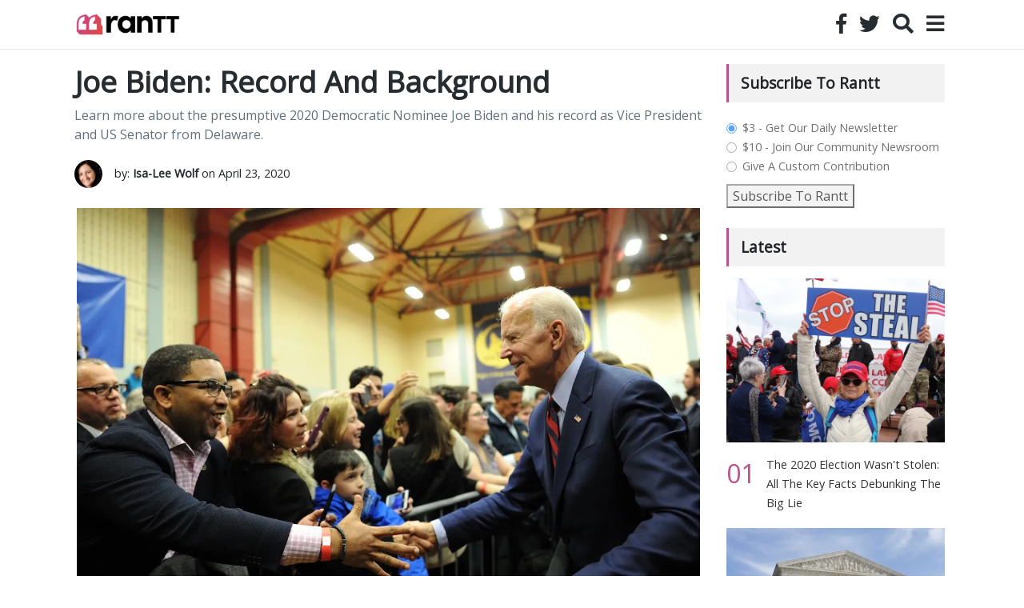

--- FILE ---
content_type: text/html; charset=UTF-8
request_url: https://rantt.com/who-is-joe-biden
body_size: 21854
content:
<!doctype html>
<html lang="en">
    <head>
        <meta charset="utf-8">
        <meta name="viewport" content="width=device-width, initial-scale=1, shrink-to-fit=no">
		<meta name="fo-verify" content="6a5aee37-e8cd-4738-9a3f-6c28e035babe">
      
  	    <link rel="stylesheet" href="https://rantt.com/wp-content/themes/ranttmedia/css/bootstrap.min.css">
  	    <link rel="stylesheet" href="https://fonts.googleapis.com/css?family=Open+Sans">
  	    <link rel="stylesheet" href="https://fonts.googleapis.com/css?family=Abel">
		<link rel="stylesheet" href="https://rantt.com/wp-content/themes/ranttmedia/css/fontawesome-all.min.css">
		<link rel="stylesheet" href="https://rantt.com/wp-content/themes/ranttmedia/style.css">
		
		<script type="979f7b2495ce32b925c31d39-text/javascript" src="https://rantt.com/wp-content/themes/ranttmedia/js/accounting.min.js"></script>
		<script type="979f7b2495ce32b925c31d39-text/javascript" src="https://rantt.com/wp-content/themes/ranttmedia/js/jquery-3.2.1.slim.min.js"></script>
		<script type="979f7b2495ce32b925c31d39-text/javascript" src="https://rantt.com/wp-content/themes/ranttmedia/js/popper.min.js"></script>
		<script type="979f7b2495ce32b925c31d39-text/javascript" src="https://rantt.com/wp-content/themes/ranttmedia/js/bootstrap.min.js"></script>
  
        <title>Joe Biden: Record And Background - Rantt Media</title>
		
			<script type="application/ld+json">
		{
		  "@context": "http://schema.org",
		  "@type": "Article",
		  "mainEntityOfPage": {
			"@type": "WebPage",
			"@id": "https://rantt.com/who-is-joe-biden"
		  },
		  "headline": "Joe Biden: Record And Background",
		  "image": [
			"https://i0.wp.com/rantt.com/wp-content/uploads/2020/04/Hartford_rally_for_Connecticut_Dem_elections_2018_04.jpg?resize=600%2C450&ssl=1"
		   ],
		  "datePublished": "2020-04-23T13:59:27-04:00",
		  "dateModified": "2020-04-26T16:04:31-04:00",
		  "author": {
			"@type": "Person",
			"name": "Isa-Lee Wolf"
		  },
		   "publisher": {
			"@type": "Organization",
			"name": "Rantt Media",
			"logo": {
			  "@type": "ImageObject",
			  "url": "https://rantt.com/wp-content/uploads/2022/09/Rantt-purple-and-Black-Logo-Transparent.png"
			}
		  },
		  "description": "Learn more about the presumptive 2020 Democratic Nominee Joe Biden and his record as Vice President and US Senator from Delaware.",
		  "keywords": "2020 Democratic Party Joe Biden",
		  "genre": "Rantt 101"
		}
		</script>
			
		<meta name='robots' content='index, follow, max-image-preview:large, max-snippet:-1, max-video-preview:-1' />

	<!-- This site is optimized with the Yoast SEO plugin v21.8.1 - https://yoast.com/wordpress/plugins/seo/ -->
	<meta name="description" content="Learn more about the presumptive 2020 Democratic Nominee Joe Biden and his record as Vice President and US Senator from Delaware." />
	<link rel="canonical" href="https://rantt.com/who-is-joe-biden" />
	<meta property="og:locale" content="en_US" />
	<meta property="og:type" content="article" />
	<meta property="og:title" content="Joe Biden: Record And Background - Rantt Media" />
	<meta property="og:description" content="Learn more about the presumptive 2020 Democratic Nominee Joe Biden and his record as Vice President and US Senator from Delaware." />
	<meta property="og:url" content="https://rantt.com/who-is-joe-biden" />
	<meta property="og:site_name" content="Rantt Media" />
	<meta property="article:publisher" content="https://www.facebook.com/RanttMedia/" />
	<meta property="article:published_time" content="2020-04-23T17:59:27+00:00" />
	<meta property="article:modified_time" content="2020-04-26T20:04:31+00:00" />
	<meta property="og:image" content="https://i1.wp.com/rantt.com/wp-content/uploads/2020/04/Hartford_rally_for_Connecticut_Dem_elections_2018_04.jpg?fit=1200%2C754&ssl=1" />
	<meta property="og:image:width" content="1200" />
	<meta property="og:image:height" content="754" />
	<meta property="og:image:type" content="image/jpeg" />
	<meta name="author" content="Isa-Lee Wolf" />
	<meta name="twitter:card" content="summary_large_image" />
	<meta name="twitter:creator" content="@IsaLeeWolf" />
	<meta name="twitter:site" content="@RanttMedia" />
	<meta name="twitter:label1" content="Written by" />
	<meta name="twitter:data1" content="Isa-Lee Wolf" />
	<meta name="twitter:label2" content="Est. reading time" />
	<meta name="twitter:data2" content="10 minutes" />
	<script type="application/ld+json" class="yoast-schema-graph">{"@context":"https://schema.org","@graph":[{"@type":"WebPage","@id":"https://rantt.com/who-is-joe-biden","url":"https://rantt.com/who-is-joe-biden","name":"Joe Biden: Record And Background - Rantt Media","isPartOf":{"@id":"https://rantt.com/#website"},"primaryImageOfPage":{"@id":"https://rantt.com/who-is-joe-biden#primaryimage"},"image":{"@id":"https://rantt.com/who-is-joe-biden#primaryimage"},"thumbnailUrl":"https://i0.wp.com/rantt.com/wp-content/uploads/2020/04/Hartford_rally_for_Connecticut_Dem_elections_2018_04.jpg?fit=1200%2C754&ssl=1","datePublished":"2020-04-23T17:59:27+00:00","dateModified":"2020-04-26T20:04:31+00:00","author":{"@id":"https://rantt.com/#/schema/person/57e3b94c82d9fcdd339276365edba925"},"description":"Learn more about the presumptive 2020 Democratic Nominee Joe Biden and his record as Vice President and US Senator from Delaware.","breadcrumb":{"@id":"https://rantt.com/who-is-joe-biden#breadcrumb"},"inLanguage":"en-US","potentialAction":[{"@type":"ReadAction","target":["https://rantt.com/who-is-joe-biden"]}]},{"@type":"ImageObject","inLanguage":"en-US","@id":"https://rantt.com/who-is-joe-biden#primaryimage","url":"https://i0.wp.com/rantt.com/wp-content/uploads/2020/04/Hartford_rally_for_Connecticut_Dem_elections_2018_04.jpg?fit=1200%2C754&ssl=1","contentUrl":"https://i0.wp.com/rantt.com/wp-content/uploads/2020/04/Hartford_rally_for_Connecticut_Dem_elections_2018_04.jpg?fit=1200%2C754&ssl=1","width":1200,"height":754,"caption":"Former Vice President Joe Biden at a Hartford rally in Connecticut - October 26. 2018 (Source: United State Senate - the Office of Chris Murphy)"},{"@type":"BreadcrumbList","@id":"https://rantt.com/who-is-joe-biden#breadcrumb","itemListElement":[{"@type":"ListItem","position":1,"name":"Home","item":"https://rantt.com/"},{"@type":"ListItem","position":2,"name":"Rantt 101","item":"https://rantt.com/column/rantt-101"},{"@type":"ListItem","position":3,"name":"Joe Biden: Record And Background"}]},{"@type":"WebSite","@id":"https://rantt.com/#website","url":"https://rantt.com/","name":"Rantt Media","description":"– News, Analysis, and Politics 101","potentialAction":[{"@type":"SearchAction","target":{"@type":"EntryPoint","urlTemplate":"https://rantt.com/?s={search_term_string}"},"query-input":"required name=search_term_string"}],"inLanguage":"en-US"},{"@type":"Person","@id":"https://rantt.com/#/schema/person/57e3b94c82d9fcdd339276365edba925","name":"Isa-Lee Wolf","image":{"@type":"ImageObject","inLanguage":"en-US","@id":"https://rantt.com/#/schema/person/image/","url":"https://secure.gravatar.com/avatar/9cc8416bff4c0e78d52d3d84845e05e4?s=96&d=mm&r=g","contentUrl":"https://secure.gravatar.com/avatar/9cc8416bff4c0e78d52d3d84845e05e4?s=96&d=mm&r=g","caption":"Isa-Lee Wolf"},"description":"Isa-Lee Wolf is a writer, a non-practicing lawyer with a background in sociology, and practicing pop-culture nerd. She is the author of several novels, including Aunty Ida’s Full-Service Mental Institution (by invitation only).","sameAs":["https://twitter.com/IsaLeeWolf"],"url":"https://rantt.com/author/isa_lee_wolf"}]}</script>
	<!-- / Yoast SEO plugin. -->


<link rel='dns-prefetch' href='//js.stripe.com' />
<link rel='dns-prefetch' href='//stats.wp.com' />
<link rel='dns-prefetch' href='//checkout.stripe.com' />
<link rel='dns-prefetch' href='//i0.wp.com' />
<script type="979f7b2495ce32b925c31d39-text/javascript">
window._wpemojiSettings = {"baseUrl":"https:\/\/s.w.org\/images\/core\/emoji\/14.0.0\/72x72\/","ext":".png","svgUrl":"https:\/\/s.w.org\/images\/core\/emoji\/14.0.0\/svg\/","svgExt":".svg","source":{"concatemoji":"https:\/\/rantt.com\/wp-includes\/js\/wp-emoji-release.min.js?ver=6.2.8"}};
/*! This file is auto-generated */
!function(e,a,t){var n,r,o,i=a.createElement("canvas"),p=i.getContext&&i.getContext("2d");function s(e,t){p.clearRect(0,0,i.width,i.height),p.fillText(e,0,0);e=i.toDataURL();return p.clearRect(0,0,i.width,i.height),p.fillText(t,0,0),e===i.toDataURL()}function c(e){var t=a.createElement("script");t.src=e,t.defer=t.type="text/javascript",a.getElementsByTagName("head")[0].appendChild(t)}for(o=Array("flag","emoji"),t.supports={everything:!0,everythingExceptFlag:!0},r=0;r<o.length;r++)t.supports[o[r]]=function(e){if(p&&p.fillText)switch(p.textBaseline="top",p.font="600 32px Arial",e){case"flag":return s("\ud83c\udff3\ufe0f\u200d\u26a7\ufe0f","\ud83c\udff3\ufe0f\u200b\u26a7\ufe0f")?!1:!s("\ud83c\uddfa\ud83c\uddf3","\ud83c\uddfa\u200b\ud83c\uddf3")&&!s("\ud83c\udff4\udb40\udc67\udb40\udc62\udb40\udc65\udb40\udc6e\udb40\udc67\udb40\udc7f","\ud83c\udff4\u200b\udb40\udc67\u200b\udb40\udc62\u200b\udb40\udc65\u200b\udb40\udc6e\u200b\udb40\udc67\u200b\udb40\udc7f");case"emoji":return!s("\ud83e\udef1\ud83c\udffb\u200d\ud83e\udef2\ud83c\udfff","\ud83e\udef1\ud83c\udffb\u200b\ud83e\udef2\ud83c\udfff")}return!1}(o[r]),t.supports.everything=t.supports.everything&&t.supports[o[r]],"flag"!==o[r]&&(t.supports.everythingExceptFlag=t.supports.everythingExceptFlag&&t.supports[o[r]]);t.supports.everythingExceptFlag=t.supports.everythingExceptFlag&&!t.supports.flag,t.DOMReady=!1,t.readyCallback=function(){t.DOMReady=!0},t.supports.everything||(n=function(){t.readyCallback()},a.addEventListener?(a.addEventListener("DOMContentLoaded",n,!1),e.addEventListener("load",n,!1)):(e.attachEvent("onload",n),a.attachEvent("onreadystatechange",function(){"complete"===a.readyState&&t.readyCallback()})),(e=t.source||{}).concatemoji?c(e.concatemoji):e.wpemoji&&e.twemoji&&(c(e.twemoji),c(e.wpemoji)))}(window,document,window._wpemojiSettings);
</script>
<style type="text/css">
img.wp-smiley,
img.emoji {
	display: inline !important;
	border: none !important;
	box-shadow: none !important;
	height: 1em !important;
	width: 1em !important;
	margin: 0 0.07em !important;
	vertical-align: -0.1em !important;
	background: none !important;
	padding: 0 !important;
}
</style>
	<link rel='stylesheet' id='wp-block-library-css' href='https://rantt.com/wp-includes/css/dist/block-library/style.min.css?ver=6.2.8' type='text/css' media='all' />
<style id='wp-block-library-inline-css' type='text/css'>
.has-text-align-justify{text-align:justify;}
</style>
<link rel='stylesheet' id='classic-theme-styles-css' href='https://rantt.com/wp-includes/css/classic-themes.min.css?ver=6.2.8' type='text/css' media='all' />
<style id='global-styles-inline-css' type='text/css'>
body{--wp--preset--color--black: #000000;--wp--preset--color--cyan-bluish-gray: #abb8c3;--wp--preset--color--white: #ffffff;--wp--preset--color--pale-pink: #f78da7;--wp--preset--color--vivid-red: #cf2e2e;--wp--preset--color--luminous-vivid-orange: #ff6900;--wp--preset--color--luminous-vivid-amber: #fcb900;--wp--preset--color--light-green-cyan: #7bdcb5;--wp--preset--color--vivid-green-cyan: #00d084;--wp--preset--color--pale-cyan-blue: #8ed1fc;--wp--preset--color--vivid-cyan-blue: #0693e3;--wp--preset--color--vivid-purple: #9b51e0;--wp--preset--gradient--vivid-cyan-blue-to-vivid-purple: linear-gradient(135deg,rgba(6,147,227,1) 0%,rgb(155,81,224) 100%);--wp--preset--gradient--light-green-cyan-to-vivid-green-cyan: linear-gradient(135deg,rgb(122,220,180) 0%,rgb(0,208,130) 100%);--wp--preset--gradient--luminous-vivid-amber-to-luminous-vivid-orange: linear-gradient(135deg,rgba(252,185,0,1) 0%,rgba(255,105,0,1) 100%);--wp--preset--gradient--luminous-vivid-orange-to-vivid-red: linear-gradient(135deg,rgba(255,105,0,1) 0%,rgb(207,46,46) 100%);--wp--preset--gradient--very-light-gray-to-cyan-bluish-gray: linear-gradient(135deg,rgb(238,238,238) 0%,rgb(169,184,195) 100%);--wp--preset--gradient--cool-to-warm-spectrum: linear-gradient(135deg,rgb(74,234,220) 0%,rgb(151,120,209) 20%,rgb(207,42,186) 40%,rgb(238,44,130) 60%,rgb(251,105,98) 80%,rgb(254,248,76) 100%);--wp--preset--gradient--blush-light-purple: linear-gradient(135deg,rgb(255,206,236) 0%,rgb(152,150,240) 100%);--wp--preset--gradient--blush-bordeaux: linear-gradient(135deg,rgb(254,205,165) 0%,rgb(254,45,45) 50%,rgb(107,0,62) 100%);--wp--preset--gradient--luminous-dusk: linear-gradient(135deg,rgb(255,203,112) 0%,rgb(199,81,192) 50%,rgb(65,88,208) 100%);--wp--preset--gradient--pale-ocean: linear-gradient(135deg,rgb(255,245,203) 0%,rgb(182,227,212) 50%,rgb(51,167,181) 100%);--wp--preset--gradient--electric-grass: linear-gradient(135deg,rgb(202,248,128) 0%,rgb(113,206,126) 100%);--wp--preset--gradient--midnight: linear-gradient(135deg,rgb(2,3,129) 0%,rgb(40,116,252) 100%);--wp--preset--duotone--dark-grayscale: url('#wp-duotone-dark-grayscale');--wp--preset--duotone--grayscale: url('#wp-duotone-grayscale');--wp--preset--duotone--purple-yellow: url('#wp-duotone-purple-yellow');--wp--preset--duotone--blue-red: url('#wp-duotone-blue-red');--wp--preset--duotone--midnight: url('#wp-duotone-midnight');--wp--preset--duotone--magenta-yellow: url('#wp-duotone-magenta-yellow');--wp--preset--duotone--purple-green: url('#wp-duotone-purple-green');--wp--preset--duotone--blue-orange: url('#wp-duotone-blue-orange');--wp--preset--font-size--small: 13px;--wp--preset--font-size--medium: 20px;--wp--preset--font-size--large: 36px;--wp--preset--font-size--x-large: 42px;--wp--preset--spacing--20: 0.44rem;--wp--preset--spacing--30: 0.67rem;--wp--preset--spacing--40: 1rem;--wp--preset--spacing--50: 1.5rem;--wp--preset--spacing--60: 2.25rem;--wp--preset--spacing--70: 3.38rem;--wp--preset--spacing--80: 5.06rem;--wp--preset--shadow--natural: 6px 6px 9px rgba(0, 0, 0, 0.2);--wp--preset--shadow--deep: 12px 12px 50px rgba(0, 0, 0, 0.4);--wp--preset--shadow--sharp: 6px 6px 0px rgba(0, 0, 0, 0.2);--wp--preset--shadow--outlined: 6px 6px 0px -3px rgba(255, 255, 255, 1), 6px 6px rgba(0, 0, 0, 1);--wp--preset--shadow--crisp: 6px 6px 0px rgba(0, 0, 0, 1);}:where(.is-layout-flex){gap: 0.5em;}body .is-layout-flow > .alignleft{float: left;margin-inline-start: 0;margin-inline-end: 2em;}body .is-layout-flow > .alignright{float: right;margin-inline-start: 2em;margin-inline-end: 0;}body .is-layout-flow > .aligncenter{margin-left: auto !important;margin-right: auto !important;}body .is-layout-constrained > .alignleft{float: left;margin-inline-start: 0;margin-inline-end: 2em;}body .is-layout-constrained > .alignright{float: right;margin-inline-start: 2em;margin-inline-end: 0;}body .is-layout-constrained > .aligncenter{margin-left: auto !important;margin-right: auto !important;}body .is-layout-constrained > :where(:not(.alignleft):not(.alignright):not(.alignfull)){max-width: var(--wp--style--global--content-size);margin-left: auto !important;margin-right: auto !important;}body .is-layout-constrained > .alignwide{max-width: var(--wp--style--global--wide-size);}body .is-layout-flex{display: flex;}body .is-layout-flex{flex-wrap: wrap;align-items: center;}body .is-layout-flex > *{margin: 0;}:where(.wp-block-columns.is-layout-flex){gap: 2em;}.has-black-color{color: var(--wp--preset--color--black) !important;}.has-cyan-bluish-gray-color{color: var(--wp--preset--color--cyan-bluish-gray) !important;}.has-white-color{color: var(--wp--preset--color--white) !important;}.has-pale-pink-color{color: var(--wp--preset--color--pale-pink) !important;}.has-vivid-red-color{color: var(--wp--preset--color--vivid-red) !important;}.has-luminous-vivid-orange-color{color: var(--wp--preset--color--luminous-vivid-orange) !important;}.has-luminous-vivid-amber-color{color: var(--wp--preset--color--luminous-vivid-amber) !important;}.has-light-green-cyan-color{color: var(--wp--preset--color--light-green-cyan) !important;}.has-vivid-green-cyan-color{color: var(--wp--preset--color--vivid-green-cyan) !important;}.has-pale-cyan-blue-color{color: var(--wp--preset--color--pale-cyan-blue) !important;}.has-vivid-cyan-blue-color{color: var(--wp--preset--color--vivid-cyan-blue) !important;}.has-vivid-purple-color{color: var(--wp--preset--color--vivid-purple) !important;}.has-black-background-color{background-color: var(--wp--preset--color--black) !important;}.has-cyan-bluish-gray-background-color{background-color: var(--wp--preset--color--cyan-bluish-gray) !important;}.has-white-background-color{background-color: var(--wp--preset--color--white) !important;}.has-pale-pink-background-color{background-color: var(--wp--preset--color--pale-pink) !important;}.has-vivid-red-background-color{background-color: var(--wp--preset--color--vivid-red) !important;}.has-luminous-vivid-orange-background-color{background-color: var(--wp--preset--color--luminous-vivid-orange) !important;}.has-luminous-vivid-amber-background-color{background-color: var(--wp--preset--color--luminous-vivid-amber) !important;}.has-light-green-cyan-background-color{background-color: var(--wp--preset--color--light-green-cyan) !important;}.has-vivid-green-cyan-background-color{background-color: var(--wp--preset--color--vivid-green-cyan) !important;}.has-pale-cyan-blue-background-color{background-color: var(--wp--preset--color--pale-cyan-blue) !important;}.has-vivid-cyan-blue-background-color{background-color: var(--wp--preset--color--vivid-cyan-blue) !important;}.has-vivid-purple-background-color{background-color: var(--wp--preset--color--vivid-purple) !important;}.has-black-border-color{border-color: var(--wp--preset--color--black) !important;}.has-cyan-bluish-gray-border-color{border-color: var(--wp--preset--color--cyan-bluish-gray) !important;}.has-white-border-color{border-color: var(--wp--preset--color--white) !important;}.has-pale-pink-border-color{border-color: var(--wp--preset--color--pale-pink) !important;}.has-vivid-red-border-color{border-color: var(--wp--preset--color--vivid-red) !important;}.has-luminous-vivid-orange-border-color{border-color: var(--wp--preset--color--luminous-vivid-orange) !important;}.has-luminous-vivid-amber-border-color{border-color: var(--wp--preset--color--luminous-vivid-amber) !important;}.has-light-green-cyan-border-color{border-color: var(--wp--preset--color--light-green-cyan) !important;}.has-vivid-green-cyan-border-color{border-color: var(--wp--preset--color--vivid-green-cyan) !important;}.has-pale-cyan-blue-border-color{border-color: var(--wp--preset--color--pale-cyan-blue) !important;}.has-vivid-cyan-blue-border-color{border-color: var(--wp--preset--color--vivid-cyan-blue) !important;}.has-vivid-purple-border-color{border-color: var(--wp--preset--color--vivid-purple) !important;}.has-vivid-cyan-blue-to-vivid-purple-gradient-background{background: var(--wp--preset--gradient--vivid-cyan-blue-to-vivid-purple) !important;}.has-light-green-cyan-to-vivid-green-cyan-gradient-background{background: var(--wp--preset--gradient--light-green-cyan-to-vivid-green-cyan) !important;}.has-luminous-vivid-amber-to-luminous-vivid-orange-gradient-background{background: var(--wp--preset--gradient--luminous-vivid-amber-to-luminous-vivid-orange) !important;}.has-luminous-vivid-orange-to-vivid-red-gradient-background{background: var(--wp--preset--gradient--luminous-vivid-orange-to-vivid-red) !important;}.has-very-light-gray-to-cyan-bluish-gray-gradient-background{background: var(--wp--preset--gradient--very-light-gray-to-cyan-bluish-gray) !important;}.has-cool-to-warm-spectrum-gradient-background{background: var(--wp--preset--gradient--cool-to-warm-spectrum) !important;}.has-blush-light-purple-gradient-background{background: var(--wp--preset--gradient--blush-light-purple) !important;}.has-blush-bordeaux-gradient-background{background: var(--wp--preset--gradient--blush-bordeaux) !important;}.has-luminous-dusk-gradient-background{background: var(--wp--preset--gradient--luminous-dusk) !important;}.has-pale-ocean-gradient-background{background: var(--wp--preset--gradient--pale-ocean) !important;}.has-electric-grass-gradient-background{background: var(--wp--preset--gradient--electric-grass) !important;}.has-midnight-gradient-background{background: var(--wp--preset--gradient--midnight) !important;}.has-small-font-size{font-size: var(--wp--preset--font-size--small) !important;}.has-medium-font-size{font-size: var(--wp--preset--font-size--medium) !important;}.has-large-font-size{font-size: var(--wp--preset--font-size--large) !important;}.has-x-large-font-size{font-size: var(--wp--preset--font-size--x-large) !important;}
.wp-block-navigation a:where(:not(.wp-element-button)){color: inherit;}
:where(.wp-block-columns.is-layout-flex){gap: 2em;}
.wp-block-pullquote{font-size: 1.5em;line-height: 1.6;}
</style>
<link rel='stylesheet' id='wpimagelazyloadstyle-css' href='https://rantt.com/wp-content/plugins/wp-image-lazy-load/image_lazy_load.css?ver=6.2.8' type='text/css' media='all' />
<style id='wpimagelazyloadstyle-inline-css' type='text/css'>

                .fadein{
                  animation: fade 3s ease;
                }
                @keyframes fade {
                  0% {
                    opacity: 0;
                  }
                  100% {
                    opacity: 1;
                  }
                }
</style>
<link rel='stylesheet' id='stripe-checkout-button-css' href='https://checkout.stripe.com/v3/checkout/button.css' type='text/css' media='all' />
<link rel='stylesheet' id='simpay-public-css' href='https://rantt.com/wp-content/plugins/wp-simple-pay-pro-3/includes/core/assets/css/simpay-public.min.css?ver=4.16.1' type='text/css' media='all' />
<link rel='stylesheet' id='simpay-public-pro-css' href='https://rantt.com/wp-content/plugins/wp-simple-pay-pro-3/includes/pro/assets/css/simpay-public-pro.min.css?ver=4.16.1' type='text/css' media='all' />
<link rel='stylesheet' id='jetpack_css-css' href='https://rantt.com/wp-content/plugins/jetpack/css/jetpack.css?ver=12.8.2' type='text/css' media='all' />
<script type="979f7b2495ce32b925c31d39-text/javascript" src='https://rantt.com/wp-includes/js/jquery/jquery.min.js?ver=3.6.4' id='jquery-core-js'></script>
<script type="979f7b2495ce32b925c31d39-text/javascript" src='https://rantt.com/wp-includes/js/jquery/jquery-migrate.min.js?ver=3.4.0' id='jquery-migrate-js'></script>
<script type="979f7b2495ce32b925c31d39-text/javascript" id='wpimagelazyload-js-extra'>
/* <![CDATA[ */
var wpimagelazyload_settings = {"wpimagelazyloadsetting_skipiframe":"true","wpimagelazyloadsetting_skipparent":"","wpimagelazyloadsetting_skipallparent":"","wpimagelazyloadsetting_skipvideo":"true","wpimagelazyloadsetting_loadonposition":"0","wpimagelazyloadsetting_importantvc":""};
/* ]]> */
</script>
<script type="979f7b2495ce32b925c31d39-text/javascript" src='https://rantt.com/wp-content/plugins/wp-image-lazy-load/image_lazy_load.js?ver=1' id='wpimagelazyload-js'></script>
<link rel="https://api.w.org/" href="https://rantt.com/wp-json/" /><link rel="alternate" type="application/json" href="https://rantt.com/wp-json/wp/v2/posts/28131" /><link rel="EditURI" type="application/rsd+xml" title="RSD" href="https://rantt.com/xmlrpc.php?rsd" />
<link rel="wlwmanifest" type="application/wlwmanifest+xml" href="https://rantt.com/wp-includes/wlwmanifest.xml" />
<meta name="generator" content="WordPress 6.2.8" />
<link rel='shortlink' href='https://rantt.com/?p=28131' />
<link rel="alternate" type="application/json+oembed" href="https://rantt.com/wp-json/oembed/1.0/embed?url=https%3A%2F%2Frantt.com%2Fwho-is-joe-biden" />
<link rel="alternate" type="text/xml+oembed" href="https://rantt.com/wp-json/oembed/1.0/embed?url=https%3A%2F%2Frantt.com%2Fwho-is-joe-biden&#038;format=xml" />
<meta name="viewport" content="width=device-width, minimum-scale=1" />	<style>img#wpstats{display:none}</style>
		<link rel="icon" href="https://i0.wp.com/rantt.com/wp-content/uploads/2022/09/cropped-Rantt-Logo-071221_gradient-1.png?fit=32%2C32&#038;ssl=1" sizes="32x32" />
<link rel="icon" href="https://i0.wp.com/rantt.com/wp-content/uploads/2022/09/cropped-Rantt-Logo-071221_gradient-1.png?fit=192%2C192&#038;ssl=1" sizes="192x192" />
<link rel="apple-touch-icon" href="https://i0.wp.com/rantt.com/wp-content/uploads/2022/09/cropped-Rantt-Logo-071221_gradient-1.png?fit=180%2C180&#038;ssl=1" />
<meta name="msapplication-TileImage" content="https://i0.wp.com/rantt.com/wp-content/uploads/2022/09/cropped-Rantt-Logo-071221_gradient-1.png?fit=270%2C270&#038;ssl=1" />
		<script type="979f7b2495ce32b925c31d39-text/javascript">
			require(["mojo/signup-forms/Loader"], function(L) { L.start({'baseUrl':'mc.us14.list-manage.com','uuid':'aaa7034b5e7048382fe9437e7','lid':'2065639a78'}) })
		</script>
		
		<script type="979f7b2495ce32b925c31d39-text/javascript">
			!function(f,b,e,v,n,t,s)
			{if(f.fbq)return;n=f.fbq=function(){n.callMethod?
			n.callMethod.apply(n,arguments):n.queue.push(arguments)};
			if(!f._fbq)f._fbq=n;n.push=n;n.loaded=!0;n.version='2.0';
			n.queue=[];t=b.createElement(e);t.async=!0;
			t.src=v;s=b.getElementsByTagName(e)[0];
			s.parentNode.insertBefore(t,s)}(window,document,'script', 'https://connect.facebook.net/en_US/fbevents.js');
			fbq('init', '2600292406910240'); 
			fbq('track', 'PageView');
		</script>
		<noscript>
 			<img height="1" width="1" src="https://www.facebook.com/tr?id=2600292406910240&ev=PageView&noscript=1"/>
		</noscript>
		<meta name="facebook-domain-verification" content="a5aa5wga5hd8l42aq4nc2qt2engicx" />
    </head>
	<script async src="https://www.googletagmanager.com/gtag/js?id=UA-91431953-1" type="979f7b2495ce32b925c31d39-text/javascript"></script>
	<script type="979f7b2495ce32b925c31d39-text/javascript">
	    window.dataLayer = window.dataLayer || [];
	    function gtag(){dataLayer.push(arguments);}
	    gtag('js', new Date());
		gtag('config', 'UA-91431953-1');
	</script>
    <body>
				<nav class="navbar navbar-default navbar-expand fixed-top">
			<div class="container-fluid nav-wrapper">
				<div id="logo" class="navbar-header">
					<a class="navbar-brand" href="https://rantt.com"><img style="height: 35px;" src="https://rantt.com/wp-content/uploads/2022/09/Rantt-purple-and-Black-Logo-Transparent.png" alt="rantt logo"/></a>
				</div>
				<div id="navbar">
					<ul class="navbar-nav">
						<li id="social-fb-ico"><a class="nav-link" href="https://www.facebook.com/RanttMedia/" rel="noopener" target="_blank"><i class="fab fa-facebook-f"></i></a></li>
						<li id="social-twitter-ico"><a class="nav-link" href="https://twitter.com/RanttMedia" rel="noopener" target="_blank"><i class="fab fa-twitter"></i></a></li>
						<li class="nav-item"><input id="search-input" class="form-control" type="text" placeholder="search..." /></li>
						<li class="nav-item"><a id="search-ico" class="nav-link" href="javascript:;"><i class="fas fa-search"></i></a></li>
						<li class="nav-item dropdown"><a id="nav-menu-ico" class="nav-link dropdown-toggle" data-toggle="dropdown" aria-haspopup="true" aria-expanded="false" href="#"><i class="fas fa-bars"></i></a>
							<div id="primary-nav" class="dropdown-menu dropdown-menu-right" aria-labelledby="nav-menu-ico">
								<a class="dropdown-item" href="https://rantt.com">Latest</a>
								<a class="dropdown-item" href="https://rantt.com/column/rantt-101">Politics 101</a>
								<a class="dropdown-item" href="https://rantt.com/column/interview/">Interviews</a>
								<a class="dropdown-item" href="https://rantt.com/column/opinion/">Opinion</a>
								<a class="dropdown-item" href="https://rantt.com/column/unpresidented/">Unpresidented</a>
								<div class="dropdown-divider"></div>
								<a class="dropdown-item" href="https://rantt.com/about/">About Us</a>
								<a class="dropdown-item" href="https://rantt.com/contact/">Contact Us</a>
							</div>
						</li>
					</ul>
				</div>
			</div>
		</nav>
		<script type="979f7b2495ce32b925c31d39-text/javascript">
			$(function() {
				$('#search-ico').on('click', function (e){
					e.preventDefault();
					
					if ($(window).width() < 500) {
						$('#logo').toggle();
						$('#social-fb-ico').toggle();
						$('#social-twitter-ico').toggle();
					}
					
					$('#search-input').toggle();
				});
				
				$('#search-input').keypress(function (e){
                    if ($(this).is(':visible') && e.which == 13) {
                        e.preventDefault();
                        
                        if ($(this).val().length > 0) window.location.href = 'https://rantt.com?s=' + $(this).val();
                    }
                });
                
                if ($("#wpadminbar").length) {
                    $('nav').css('margin-top', '30px');
                } else {
                    $('nav').css('margin-top', '0');
                }
			});
		</script>		<div class="wrapper">
			<div id="article-content-box" class="row">
				<div id="content" class="col-lg-9 col-md-9 col-sm-12">
					                    <div id="article-title"><h1>Joe Biden: Record And Background</h1></div>
					<div id="article-excerpt">Learn more about the presumptive 2020 Democratic Nominee Joe Biden and his record as Vice President and US Senator from Delaware.</div>
					<div class="byline-box-small">
						<img class="author-avi-small float-left rounded-circle" src="https://rantt.com/wp-content/uploads/2020/01/20200120_111158-150x150.jpg" alt="profile avatar" />
						<div class="author-bio-small"><p>by: <a href="https://rantt.com/author/isa_lee_wolf"><strong>Isa-Lee Wolf</strong></a> on April 23, 2020</p></div>
					</div>
					<div id="article-content">
						<div id="attachment_28133" class="wp-caption aligncenter" style="max-width: 100%;"><img src="https://i0.wp.com/rantt.com/wp-content/uploads/2020/04/Hartford_rally_for_Connecticut_Dem_elections_2018_04.jpg?fit=1200%2C754&ssl=1" alt="Former Vice President Joe Biden at a Hartford rally in Connecticut &amp;#8211; October 26. 2018 (Source: United State Senate &amp;#8211; the Office of Chris Murphy)" width ="100%"><p class="wp-caption-text">Former Vice President Joe Biden at a Hartford rally in Connecticut &#8211; October 26. 2018 (Source: United State Senate &#8211; the Office of Chris Murphy)</p></div>
<div class="su-note"  style="border-color:#e5e5e5;border-radius:3px;-moz-border-radius:3px;-webkit-border-radius:3px;"><div class="su-note-inner su-u-clearfix su-u-trim" style="background-color:#ffffff;border-color:#ffffff;color:#c73989;border-radius:3px;-moz-border-radius:3px;-webkit-border-radius:3px;">
<span style="color: black;">Jump to</span></p>
<ul>
<li><a href="#whois">Who is Joe Biden?</a></li>
<li><a href="#stand">What does Joe Biden stand for?</a></li>
<li><a href="#vprecord">What is Joe Biden’s Vice Presidential record?</a></li>
<li><a href="#senate">What is Joe Biden’s Senate record?</a></li>
<li><a href="#backg">What is Joe Biden’s background?</a></li>
<li><a href="#personal">Personal details and contact information.</a></li>
</ul>
</div></div>
<h2 id="whois" style="font-size: 22px;">Who is Joe Biden?</h2>
<p>The presumptive Democratic nominee for president, former Vice President Joe Biden is the longest-serving US senator from Delaware, a survivor of great personal tragedy, and President Obama’s co-star in one of our nation’s greatest bromances. An active Democrat since the 1970s, a 29-year old Biden unseated a popular Republican Senator in November of 1972, and lost his wife Neilia and baby daughter Naomi in a car accident a month later.</p>
<p>Known for his folksy manner, Biden was the primary sponsor on 42 enacted bills while in the Senate. His seminal bill, the Violence Against Women Act (VAWA), changed the way law enforcement handles domestic violence and sexual assault, leading to legislative changes across the country. Biden’s time in the Obama-Biden administration wasn’t all memes and <a href="https://www.youtube.com/watch?v=yxAPpzAeuX8">fun buddy moments with Obama</a>, either, as he oversaw the implementation of the American Recovery and Reinvestment Act, pushed for mental health reforms, for free and low-cost education, for gun control, and worked with other countries to get to the root causes of irregular migration.</p>
<h2 id="stand" style="font-size: 22px;">What does Joe Biden stand for?</h2>
<p>According to Joe Biden, “We’re in a battle for the soul of America.” With a focus on the middle class, equality, global leadership and an end to “the incredible abuses of power we’re seeing,” Biden proposes an optimistic future for America, promising “our best days still lie ahead.”</p>
<p>With his “<a href="https://joebiden.com/joes-vision/">Vision for America</a>,” Biden offers robust plans for each of the following:</p>
<div class="su-list" style="margin-left:0px">
<ul>
<li><img src="https://i0.wp.com/rantt.com/wp-content/uploads/2019/11/U.S._Democratic_Party_logo_transparent.jpg?resize=1024%2C1024&#038;ssl=1" alt="" data-recalc-dims="1" /> Essential workers in light of COVID 19;</li>
<li><img src="https://i0.wp.com/rantt.com/wp-content/uploads/2019/11/U.S._Democratic_Party_logo_transparent.jpg?resize=1024%2C1024&#038;ssl=1" alt="" data-recalc-dims="1" /> Scaling up employment insurance through reform;</li>
<li><img src="https://i0.wp.com/rantt.com/wp-content/uploads/2019/11/U.S._Democratic_Party_logo_transparent.jpg?resize=1024%2C1024&#038;ssl=1" alt="" data-recalc-dims="1" /> Bankruptcy reform;</li>
<li><img src="https://i0.wp.com/rantt.com/wp-content/uploads/2019/11/U.S._Democratic_Party_logo_transparent.jpg?resize=1024%2C1024&#038;ssl=1" alt="" data-recalc-dims="1" /> Combating Coronavirus (COVID-19);</li>
<li><img src="https://i0.wp.com/rantt.com/wp-content/uploads/2019/11/U.S._Democratic_Party_logo_transparent.jpg?resize=1024%2C1024&#038;ssl=1" alt="" data-recalc-dims="1" /> Working with Central America to end the issues causing irregular migration;</li>
<li><img src="https://i0.wp.com/rantt.com/wp-content/uploads/2019/11/U.S._Democratic_Party_logo_transparent.jpg?resize=1024%2C1024&#038;ssl=1" alt="" data-recalc-dims="1" /> <a href="https://rantt.com/trump-vs-biden-immigration-compared#joeplan">Immigration reform</a>;</li>
<li><img src="https://i0.wp.com/rantt.com/wp-content/uploads/2019/11/U.S._Democratic_Party_logo_transparent.jpg?resize=1024%2C1024&#038;ssl=1" alt="" data-recalc-dims="1" /> Infrastructure investment with a goal of net-zero greenhouse gas emissions;</li>
<li><img src="https://i0.wp.com/rantt.com/wp-content/uploads/2019/11/U.S._Democratic_Party_logo_transparent.jpg?resize=1024%2C1024&#038;ssl=1" alt="" data-recalc-dims="1" /> Ensuring the well-being of our veterans;</li>
<li><img src="https://i0.wp.com/rantt.com/wp-content/uploads/2019/11/U.S._Democratic_Party_logo_transparent.jpg?resize=1024%2C1024&#038;ssl=1" alt="" data-recalc-dims="1" /> Supporting military families;</li>
<li><img src="https://i0.wp.com/rantt.com/wp-content/uploads/2019/11/U.S._Democratic_Party_logo_transparent.jpg?resize=1024%2C1024&#038;ssl=1" alt="" data-recalc-dims="1" /> Encouraging unions and empowering workers;</li>
<li><img src="https://i0.wp.com/rantt.com/wp-content/uploads/2019/11/U.S._Democratic_Party_logo_transparent.jpg?resize=1024%2C1024&#038;ssl=1" alt="" data-recalc-dims="1" /> Campaign finance and government reform;</li>
<li><img src="https://i0.wp.com/rantt.com/wp-content/uploads/2019/11/U.S._Democratic_Party_logo_transparent.jpg?resize=1024%2C1024&#038;ssl=1" alt="" data-recalc-dims="1" /> Education beyond high school;</li>
<li><img src="https://i0.wp.com/rantt.com/wp-content/uploads/2019/11/U.S._Democratic_Party_logo_transparent.jpg?resize=1024%2C1024&#038;ssl=1" alt="" data-recalc-dims="1" /> Prevention of violence against women;</li>
<li><img src="https://i0.wp.com/rantt.com/wp-content/uploads/2019/11/U.S._Democratic_Party_logo_transparent.jpg?resize=1024%2C1024&#038;ssl=1" alt="" data-recalc-dims="1" /> Empowerment of Americans with disabilities;</li>
<li><img src="https://i0.wp.com/rantt.com/wp-content/uploads/2019/11/U.S._Democratic_Party_logo_transparent.jpg?resize=1024%2C1024&#038;ssl=1" alt="" data-recalc-dims="1" /> Criminal justice reform;</li>
<li><img src="https://i0.wp.com/rantt.com/wp-content/uploads/2019/11/U.S._Democratic_Party_logo_transparent.jpg?resize=1024%2C1024&#038;ssl=1" alt="" data-recalc-dims="1" /> Older Americans and retirement;</li>
<li><img src="https://i0.wp.com/rantt.com/wp-content/uploads/2019/11/U.S._Democratic_Party_logo_transparent.jpg?resize=1024%2C1024&#038;ssl=1" alt="" data-recalc-dims="1" /> Health care;</li>
<li><img src="https://i0.wp.com/rantt.com/wp-content/uploads/2019/11/U.S._Democratic_Party_logo_transparent.jpg?resize=1024%2C1024&#038;ssl=1" alt="" data-recalc-dims="1" /> Restoring American leadership;</li>
<li><img src="https://i0.wp.com/rantt.com/wp-content/uploads/2019/11/U.S._Democratic_Party_logo_transparent.jpg?resize=1024%2C1024&#038;ssl=1" alt="" data-recalc-dims="1" /> Climate Change;</li>
<li><img src="https://i0.wp.com/rantt.com/wp-content/uploads/2019/11/U.S._Democratic_Party_logo_transparent.jpg?resize=1024%2C1024&#038;ssl=1" alt="" data-recalc-dims="1" /> K-12 education;</li>
<li><img src="https://i0.wp.com/rantt.com/wp-content/uploads/2019/11/U.S._Democratic_Party_logo_transparent.jpg?resize=1024%2C1024&#038;ssl=1" alt="" data-recalc-dims="1" /> Housing;</li>
<li><img src="https://i0.wp.com/rantt.com/wp-content/uploads/2019/11/U.S._Democratic_Party_logo_transparent.jpg?resize=1024%2C1024&#038;ssl=1" alt="" data-recalc-dims="1" /> Opioids and substance use disorders;</li>
<li><img src="https://i0.wp.com/rantt.com/wp-content/uploads/2019/11/U.S._Democratic_Party_logo_transparent.jpg?resize=1024%2C1024&#038;ssl=1" alt="" data-recalc-dims="1" /> Ensuring access to the middle class for all;</li>
<li><img src="https://i0.wp.com/rantt.com/wp-content/uploads/2019/11/U.S._Democratic_Party_logo_transparent.jpg?resize=1024%2C1024&#038;ssl=1" alt="" data-recalc-dims="1" /> An Agenda for Students</li>
<li><img src="https://i0.wp.com/rantt.com/wp-content/uploads/2019/11/U.S._Democratic_Party_logo_transparent.jpg?resize=1024%2C1024&#038;ssl=1" alt="" data-recalc-dims="1" /> An Agenda for Women</li>
</ul>
</div>
<div class="su-divider su-divider-style-default" style="margin:15px 0;border-width:2px;border-color:#b8538a"></div>
<strong>Looking to make a difference? Consider signing one of these sponsored petitions:</strong>
<p></p>
<div class="has-padding-xsmall"></div>
<div class="su-row"><div class="su-column su-column-size-1-3"><div class="su-column-inner su-u-clearfix su-u-trim">Take Action To Protect Voting Rights With The ACLU
<a href="https://www.thepetitionsite.com/takeaction/707/227/142/?TAP=1750" class="su-button su-button-style-flat su-button-wide" style="color:#FFFFFF;background-color:#b8538a;border-color:#94436f;border-radius:8px" target="_blank" rel="noopener noreferrer"><span style="color:#FFFFFF;padding:0px 22px;font-size:17px;line-height:34px;border-color:#ce87ae;border-radius:8px;text-shadow:none"> Sign Now</span></a>
<hr />
</div></div>
<div class="su-column su-column-size-1-3"><div class="su-column-inner su-u-clearfix su-u-trim">Demand Equal COVID-19 Economic Support And Healthcare For African Americans<a href="https://www.thepetitionsite.com/takeaction/317/971/352/?TAP=1750" class="su-button su-button-style-flat su-button-wide" style="color:#FFFFFF;background-color:#b8538a;border-color:#94436f;border-radius:8px" target="_blank" rel="noopener noreferrer"><span style="color:#FFFFFF;padding:0px 22px;font-size:17px;line-height:34px;border-color:#ce87ae;border-radius:8px;text-shadow:none"> Sign Now</span></a>
<hr />
</div></div>
<div class="su-column su-column-size-1-3"><div class="su-column-inner su-u-clearfix su-u-trim">Support The Switch To 100% Renewable Energy<a href="https://www.thepetitionsite.com/takeaction/853/513/106/?TAP=1750" class="su-button su-button-style-flat su-button-wide" style="color:#FFFFFF;background-color:#b8538a;border-color:#94436f;border-radius:8px" target="_blank" rel="noopener noreferrer"><span style="color:#FFFFFF;padding:0px 22px;font-size:17px;line-height:34px;border-color:#ce87ae;border-radius:8px;text-shadow:none"> Sign Now</span></a>
<hr />
</div></div></div>
<small><i>*Rantt Media may receive compensation from the partners we feature on our site. However, this in no way affects our news coverage, analysis, or political 101's.</i></small>
<div class="su-divider su-divider-style-default" style="margin:15px 0;border-width:2px;border-color:#b8538a"></div>
<h2 id="vprecord" style="font-size: 22px;">What is Joe Biden’s Vice Presidential record?</h2>
<p>Though we mostly picture Joe Biden and his time in the White House in the form of memes of his bromance with President Obama, as Vice President in the Obama-Biden administration, Biden was busy, tackling issues ranging from immigration to infrastructure to essential personnel and veterans to violence against women to gun violence and beyond.</p>
<p>Biden aided the expansion of the Staffing for Adequate Fire and Emergency Resources (SAFER) Act in 2009, which prevented layoffs of firefighters during the economic downturn. He advocated for veterans while vice president, and the Obama-Biden administration reduced veteran homelessness and unemployment by half, and also cut the disability case backlog by 90%. Funding for mental health increased by 76% as well.</p>
<p>Early on, critics derided the Obama-Biden administration for its <a href="https://rantt.com/trump-vs-biden-immigration-compared">high number of deportations</a>, which later resulted in a drastic change in policy backed by Biden: Deferred Action for Childhood Arrivals (DACA), Deferred Action for Parents of Americans (DAPA), and the Central American Minors Program, which allowed children to join their parents with legal status. He was also involved in the White House Task force for New Americans, which aided immigrants with transitioning to a new country. For the “Northern Triangle Countries,” El Salvador, Guatemala, and Honduras, Biden secured $750 million in aid to help the root causes of irregular migration.</p>
<p>During the Obama-Biden Administration, Biden focused on mental health, expanding treatment and eliminating stigma, as well as treatment for drug addiction. He pushed for gun violence legislation and executive action which included providing funds to states to improve their reporting of individuals prohibited from owning firearms. Biden also launched “It’s On Us,” a program to prevent sexual assault on college campuses, and pushed for funding for the Sexual Assault Kit Initiative, which reduces the staggering backlog in DNA testing for sexual assault.</p>
<p>After the economy’s near-collapse in 2008 under Republican leadership, a Democratic-majority Congress passed the American Recovery and Reinvestment Act, a stimulus and infrastructure bill, and Biden oversaw its $800 billion implementation. The Act also put more than $90 million into clean energy, increasing the production of parts for wind turbines and decreasing the cost of solar energy. Under Biden’s charge, funds were distributed on time as per congressional schedules, with military transportation projects so far under budget, 3000 additional projects were funded. The 0.2% rate of fraud investigations was well below government averages.</p>
<p>A champion of increasing the minimum wage, and getting rid of a tipped minimum wage, Biden worked with states to get legislation passed while remaining vocal in his <a href="https://www.dispatch.com/article/20110905/NEWS/309059823">support of organized labor</a>. With an eye toward expansion of the middle class, he advanced the idea of 2 years of free community college and workforce training reform.</p>
<h2 id="senate" style="font-size: 22px;">What is Joe Biden’s Senate record?</h2>
<p>Over a Senate career spanning from 1973 to 2009, former Vice President Joe Biden was the primary sponsor of 42 enacted bills. His legislative issue areas break down as follows:</p>
<div class="su-list" style="margin-left:0px">
<ul>
<li><img src="https://i0.wp.com/rantt.com/wp-content/uploads/2019/11/U.S._Democratic_Party_logo_transparent.jpg?resize=1024%2C1024&#038;ssl=1" alt="" data-recalc-dims="1" /> <a href="https://www.govtrack.us/congress/bills/browse?sponsor=300008&amp;subject=6096">Government Operations and Politics</a> (19%)</li>
<li><img src="https://i0.wp.com/rantt.com/wp-content/uploads/2019/11/U.S._Democratic_Party_logo_transparent.jpg?resize=1024%2C1024&#038;ssl=1" alt="" data-recalc-dims="1" /> <a href="https://www.govtrack.us/congress/bills/browse?sponsor=300008&amp;subject=5952">Crime and Law Enforcement</a> (18%)</li>
<li><img src="https://i0.wp.com/rantt.com/wp-content/uploads/2019/11/U.S._Democratic_Party_logo_transparent.jpg?resize=1024%2C1024&#038;ssl=1" alt="" data-recalc-dims="1" /> <a href="https://www.govtrack.us/congress/bills/browse?sponsor=300008&amp;subject=6215">International Affairs</a> (17%)</li>
<li><img src="https://i0.wp.com/rantt.com/wp-content/uploads/2019/11/U.S._Democratic_Party_logo_transparent.jpg?resize=1024%2C1024&#038;ssl=1" alt="" data-recalc-dims="1" /> <a href="https://www.govtrack.us/congress/bills/browse?sponsor=300008&amp;subject=5852">Armed Forces and National Security</a> (11%)</li>
<li><img src="https://i0.wp.com/rantt.com/wp-content/uploads/2019/11/U.S._Democratic_Party_logo_transparent.jpg?resize=1024%2C1024&#038;ssl=1" alt="" data-recalc-dims="1" /> <a href="https://www.govtrack.us/congress/bills/browse?sponsor=300008&amp;subject=5978">Economics and Public Finance</a> (10%)</li>
<li><img src="https://i0.wp.com/rantt.com/wp-content/uploads/2019/11/U.S._Democratic_Party_logo_transparent.jpg?resize=1024%2C1024&#038;ssl=1" alt="" data-recalc-dims="1" /> <a href="https://www.govtrack.us/congress/bills/browse?sponsor=300008&amp;subject=5896">Civil Rights and Liberties, Minority Issues</a> (9%)</li>
<li><img src="https://i0.wp.com/rantt.com/wp-content/uploads/2019/11/U.S._Democratic_Party_logo_transparent.jpg?resize=1024%2C1024&#038;ssl=1" alt="" data-recalc-dims="1" /> <a href="https://www.govtrack.us/congress/bills/browse?sponsor=300008&amp;subject=6293">Science, Technology, Communications</a> (8%)</li>
<li><img src="https://i0.wp.com/rantt.com/wp-content/uploads/2019/11/U.S._Democratic_Party_logo_transparent.jpg?resize=1024%2C1024&#038;ssl=1" alt="" data-recalc-dims="1" /> <a href="https://www.govtrack.us/congress/bills/browse?sponsor=300008&amp;subject=6130">Health</a> (8%)</li>
</ul>
</div>
<p>Biden’s most controversial act as a Senator was as head of the Senate Judiciary Committee when he presided over Anita Hill’s allegations of sexual harassment by then-Supreme Court nominee Clarence Thomas. Critics decry his not calling corroborative witnesses who could back Hill’s testimony, and his not shielding Hill from brutal questioning from the Republican members of the committee, though those same critics do not seem to hold those Republicans accountable for their questions. The all-white, all-male panel included Senator Chuck Grassley, who still sits on the committee and recently retired senator Orrin Hatch. Biden voted “Nay” on Thomas’ confirmation, despite the public implication he supported the Justice, and Hill publicly stated that she would vote for Biden as the nominee.</p>
<p>Perhaps one of the most influential pieces of legislation ever passed, the Violence Against Women Act, or <a href="https://obamawhitehouse.archives.gov/sites/default/files/docs/vawa_factsheet.pdf">VAWA</a>, introduced by Joe Biden on June 20, 1990, changed the very fabric of culture around domestic violence. Prior to the passage of the Act, violence against women, including spousal abuse, stalking, spousal rape, and acquaintance rape were not treated seriously, or, in some states, as crimes. It was also very difficult for abuse survivors to get support; VAWA created the <a href="https://www.thehotline.org/help/">National Domestic Violence Hotline</a>, which connects domestic violence survivors with local help, provides information and support, including for people currently in an unsafe environment.</p>
<p>VAWA initially passed as part of the controversial <a href="https://www.factcheck.org/2019/07/biden-on-the-1994-crime-bill/">Violent Crime Control and Law Enforcement</a> Act of 1994, a bipartisan bill responding to a precipitous increase in violent crime in the late 1980s and early 1990s. Biden substantially contributed to the bill as head of the Judiciary Committee. The crime bill created the “three strikes” law, banned assault weapons, required convicted felons serve 85% of their sentence, funded community police and prisons, expanded the federal death penalty and allowed juveniles to be charged as adults, in addition to creating VAWA. Only two Democrats voted against the final legislation, and it was supported by a vast majority of Democrats in the House, as well as the majority of the Congressional Black Caucus. Mitch McConnell, along with most Republicans, voted against it, with McConnell rejecting for being too soft. While the crime bill increased policing, which is the most likely explanation for the subsequent decrease in violent crime, it also left in its wake the ravages of mass incarceration.</p>
<p>But its other legacy is VAWA, which not only changed how law enforcement handles abuse of women, it shaped public thinking. Under Republican leadership in the House and Senate, VAWA expired December 21, 2018, was briefly renewed in January 2019 but expired again in February 2019. Though the House reauthorized the Act with some changes in April 2019, Senate Majority Leader Mitch McConnell and the Republican Senate have ignored the bill. With shelter-in-place orders due to COVID-19, there is a nationwide increase in domestic violence incidents, and the Hotline offers <a href="https://www.thehotline.org/2020/03/13/staying-safe-during-covid-19/">information on staying safe</a> during the novel coronavirus pandemic.</p>
<h2 id="backg" style="font-size: 22px;">What is Joe Biden’s background?</h2>
<p>Former Vice President Joe Biden was born in Scranton, Pennsylvania, and served as Senator for Delaware from 1973 until he was sworn in as President Barack Obama’s vice president in 2009. Biden is the son of Joseph Biden Sr., a furnace cleaner and used car salesman, and Eugenia Finnegan.he family moved from Scranton to Mayfield, Delaware when he was 13. The eldest of four siblings, Biden’s family is Irish on his mother’s side and French, English, and Irish on his father’s. A lifelong stutterer, for which he was mocked as a child and as recently as December 2019 by Sarah Huckabee Sanders, Biden overcame the disability by practicing poetry in a mirror.</p>
<p>Biden attended the University of Delaware and Syracuse University Law School. He practiced law, became an active member of the Democratic Party, and in 1972 ran his first Senate race against popular incumbent Republican J. Caleb Boggs, He won, and Biden was the fifth-youngest Senator ever elected.</p>
<p>Along with his incredible victories, Biden has suffered incredible losses. Biden’s first wife, Neilia Hunter Biden and daughter Naomi Biden, 1, were killed in a car accident in December 1972; his two sons, Beau, 3, and Hunter, 2, were also injured. To spend time with them after the family tragedy, Biden began his practice of commuting to Washington, D.C. by train from Wilmington Delaware. In 2015, his son Beau Biden, an Army veteran, died of brain cancer.</p>
<p>In 1977, Biden married Dr. Jill Biden, and they have a daughter, Ashley, born in 1981.</p>
<p>On the campaign trail, Biden famously offers private moments, calls or even his phone number to people also experiencing grief. <a href="https://www.desmoinesregister.com/story/news/elections/presidential/caucus/2019/11/26/joe-biden-grief-son-beau-cancer-iowa-caucuses-2020/4253362002/">Says Biden on his family tragedy,</a> “One of the things that I found was, for me, I had to turn the loss into purpose. And for me, my two boys survived when I lost my wife and daughter and I realized that they were my purpose in life.”</p>
<h2 id="personal" style="font-size: 22px;">Personal details and contact information.</h2>
<ul>
<li><strong>Age:</strong> 77</li>
<li><strong>Birthday:</strong> November 20, 1942</li>
<li><strong>Religion:</strong> Catholic</li>
<li><strong>Hometown:</strong> Scranton, PA</li>
<li><strong>Education:</strong> University of Delaware (1965); Syracuse University Law School (1968)</li>
<li><strong>Spouse:</strong> Dr. Jill Biden</li>
<li><strong>Twitter:</strong> <a href="https://twitter.com/JoeBiden">@JoeBiden</a></li>
<li><strong>Contact:</strong> <a href="https://go.joebiden.com/page/s/contact-us">Contact Form</a></li>
</ul>
<h2 style="font-size: 22px;">The Rantt Rundown</h2>
<p>Former Vice President and presumptive Democratic presidential nominee Joe Biden served two terms under President Barack Obama after 36 years as a Delaware senator. More than a presidential sidekick, Biden accomplished much in his vice-presidential tenure, including managing the implementation of economic recovery bills, improving gun control, advocating for veterans and expanding mental health and addiction coverage while lessening stigma. As a Senator, Biden introduced VAWA, a historic Act which shifted the entire American culture in regard to domestic violence. With a life punctuated by tragedy, Biden comforts others who are grieving, even out on the campaign trail, as he vies for the presidency.</p>
<div class="su-divider su-divider-style-default" style="margin:15px 0;border-width:1px;border-color:#b8538a"></div>
<img decoding="async" loading="lazy" class="aligncenter size-full wp-image-27407" src="https://i0.wp.com/rantt.com/wp-content/uploads/2020/02/rantt-logo-zip2.png?resize=783%2C80&#038;ssl=1" alt="Rantt Media and ZipRecruiter" width="783" height="80" srcset="https://i0.wp.com/rantt.com/wp-content/uploads/2020/02/rantt-logo-zip2.png?w=783&amp;ssl=1 783w, https://i0.wp.com/rantt.com/wp-content/uploads/2020/02/rantt-logo-zip2.png?resize=300%2C31&amp;ssl=1 300w, https://i0.wp.com/rantt.com/wp-content/uploads/2020/02/rantt-logo-zip2.png?resize=768%2C78&amp;ssl=1 768w" sizes="(max-width: 783px) 100vw, 783px" data-recalc-dims="1" /></p>
<div id="zipsearch_container"></div>
<p><script type="979f7b2495ce32b925c31d39-text/javascript" src="https://www.ziprecruiter.com/jobs-widget/pro/v2/7cifr8tmr4dgmgtg42qzf6aefpks52n4"></script><br />
<script type="979f7b2495ce32b925c31d39-text/javascript">
zipsearch.init({"jobs_per_page":3,"container":"zipsearch_container"});
</script></p>
<style type="text/css">.zr_job { margin-bottom: 20px !important;box-shadow: 1px 3px 4px 0 rgba(155~ 155~ 155~ 0.2) !important;border: 1px solid #eee !important;margin-top: 20px !important;padding: 12px !important; }.zs_search_box { height: 34px !important; }#zs_location { background-position: 10px 9px !important; }#zs_submit:hover { background-color: #9f3a71 !important; }#zs_search { background-position: 10px 9px !important; }#zs_search_container { background-color: transparent !important;border: none !important;border-bottom: 1px solid #ccc !important; }#zs_submit { height: 34px !important;background-color: #b8538a !important; }.zr_job_posted_time { color: #b8538a !important; }</style>
<div class="su-divider su-divider-style-default" style="margin:15px 0;border-width:1px;border-color:#b8538a"></div>
					</div>
					<div id="sharing-icons-box">
						<a href="https://www.facebook.com/sharer/sharer.php?u=https://rantt.com/who-is-joe-biden"><i class="fab fa-facebook-f"></i></a>
						<a href="https://twitter.com/intent/tweet?url=https%3A%2F%2Frantt.com%2Fwho-is-joe-biden&text=Joe Biden: Record And Background"><i class="fab fa-twitter"></i></a>
						<a href="https://www.reddit.com/submit?url=https://rantt.com/who-is-joe-biden"><i class="fab fa-reddit"></i></a>
						<!--<a data-flip-widget="shareflip" href="https://flipboard.com"><i class="fab fa-flipboard"></i></a><script src="https://cdn.flipboard.com/web/buttons/js/flbuttons.min.js" type="text/javascript"></script>-->
						<a href="/cdn-cgi/l/email-protection#a19ed2d4c3cbc4c2d59cebcec481e3c8c5c4cf9b81f3c4c2ced3c581e0cfc581e3c0c2cac6d3ced4cfc587c3cec5d89cc9d5d5d1d29b8e8ed3c0cfd5d58fc2cecc8ed6c9ce8cc8d28ccbcec48cc3c8c5c4cf"><i class="fas fa-envelope"></i></a>
					</div>
					<div id="article-meta">
				  <a id="column-link" href="https://rantt.com/column/rantt-101/">Rantt 101</a> // <a class="tag-link" href="https://rantt.com/tag/2020/">2020</a> / <a class="tag-link" href="https://rantt.com/tag/democratic-party/">Democratic Party</a> / <a class="tag-link" href="https://rantt.com/tag/joe-biden/">Joe Biden</a>					</div>
					<hr/>
					<div class="byline-box">
						<img class="author-avi float-left rounded-circle" src="https://rantt.com/wp-content/uploads/2020/01/20200120_111158-150x150.jpg" alt="profile avatar" />
						<div class="author-bio">
							<br/>
							<h5>by: Isa-Lee Wolf</h5>
							<p>Isa-Lee Wolf is a writer, a non-practicing lawyer with a background in sociology, and practicing pop-culture nerd. She is the author of several novels, including Aunty Ida’s Full-Service Mental Institution (by invitation only).</p>
														<p><a href="https://rantt.com/author/isa_lee_wolf"><i class="fas fa-user-secret"></i>&nbsp;&nbsp;All Articles</a><a href="https://twitter.com/IsaLeeWolf" rel="noopener" target="_blank">&nbsp;&nbsp;&nbsp;<i class="fab fa-twitter"></i></a></p> 						</div>
					</div>
					<hr/>				</div>
	  				<div id="sidebar" class="col-lg-3 col-md-3 col-sm-12">
					<div class="widget">
						<div class="widget-header">Subscribe To Rantt</div>
						<div class="row">
							<div class="col-12">
								<div id="simpay-stripe_checkout-form-wrap-22446" data-id="simpay-form-22446-wrap" class="simpay-form-wrap simpay-stripe_checkout-form-wrap"><form action="" method="post" class="simpay-checkout-form simpay-form-22446 simpay-checkout-form--stripe_checkout" id="simpay-form-22446" data-simpay-form-id="22446" >
		<fieldset
			class="simpay-form-control simpay-plan-select-container"
			data-display-type="radio"
			style="display: block"
		>
			<div class="simpay-plan_select-label simpay-label-wrap">
				<legend class="screen-reader-text">
					plan_select				</legend>
			</div>

			<div class="simpay-plan-wrapper simpay-field-wrap simpay-dropdown-wrap">
				<ul class="simpay-multi-plan-radio-group">
									<li class="simpay-price-selection-label">
													<label for="plan_ESOxEb4XrPAXz4-instance-72">
							<input
								type="radio"
								
			id="plan_ESOxEb4XrPAXz4-instance-72"
			class="simpay-multi-sub simpay-price-option-plan_ESOxEb4XrPAXz4"
			data-price='{"instance_id":"0","product_id":"prod_JBkly8KRFBVEa6","id":"plan_ESOxEb4XrPAXz4","default":true,"required":false,"label":"$3 - Get Our Daily Newsletter","currency":"usd","currency_symbol":"&#36;","is_zero_decimal":false,"unit_amount":300,"unit_amount_min":null,"unit_amount_max":null,"can_recur":false,"can_recur_selected_by_default":false,"recurring":{"interval":"month","interval_count":1},"line_items":null,"quantity_toggle":null,"quantity_label":null,"quantity_minimum":null,"quantity_maximum":null,"recurring_amount_toggle_label":null,"__unstable_unsaved":null,"generated_label":"&#36;3.00 every 1 month","simplified_label":"$3 - Get Our Daily Newsletter","currency_min_amount":100}'
			name="simpay_price"
			 checked='checked'
			
			
			value="plan_ESOxEb4XrPAXz4"
			data-plan-id="plan_ESOxEb4XrPAXz4"
			data-plan-amount="3"
			
			data-plan-setup-fee=""
			data-plan-interval="month"
			data-plan-interval-count="1"
			data-plan-max-charges="0"
			data-plan-trial=""
			
										/>
							$3 - Get Our Daily Newsletter						</label>
											</li>
									<li class="simpay-price-selection-label">
													<label for="price_1IhzQCC7vj0seXsZ3b1Bs5A3-instance-935">
							<input
								type="radio"
								
			id="price_1IhzQCC7vj0seXsZ3b1Bs5A3-instance-935"
			class="simpay-multi-sub simpay-price-option-price_1IhzQCC7vj0seXsZ3b1Bs5A3"
			data-price='{"instance_id":"37325e46-a658-4b54-9b66-ec0bfbb75710","product_id":"prod_JBkly8KRFBVEa6","id":"price_1IhzQCC7vj0seXsZ3b1Bs5A3","default":false,"required":false,"label":"$10 - Join Our Community Newsroom","currency":"usd","currency_symbol":"&#36;","is_zero_decimal":false,"unit_amount":1000,"unit_amount_min":null,"unit_amount_max":null,"can_recur":false,"can_recur_selected_by_default":false,"recurring":{"interval":"day","interval_count":30},"line_items":null,"quantity_toggle":null,"quantity_label":null,"quantity_minimum":null,"quantity_maximum":null,"recurring_amount_toggle_label":null,"__unstable_unsaved":null,"generated_label":"&#36;10.00 every 30 days","simplified_label":"$10 - Join Our Community Newsroom","currency_min_amount":100}'
			name="simpay_price"
			
			
			
			value="price_1IhzQCC7vj0seXsZ3b1Bs5A3"
			data-plan-id="price_1IhzQCC7vj0seXsZ3b1Bs5A3"
			data-plan-amount="10"
			
			data-plan-setup-fee=""
			data-plan-interval="day"
			data-plan-interval-count="30"
			data-plan-max-charges="0"
			data-plan-trial=""
			
										/>
							$10 - Join Our Community Newsroom						</label>
											</li>
									<li class="simpay-price-selection-label">
													<label for="simpay_50398c84-3e61-43fb-9e96-c66026ea3e7d-instance-669">
							<input
								type="radio"
								
			id="simpay_50398c84-3e61-43fb-9e96-c66026ea3e7d-instance-669"
			class="simpay-multi-sub simpay-price-option-simpay_50398c84-3e61-43fb-9e96-c66026ea3e7d"
			data-price='{"instance_id":"56264afb-a881-4787-8ac6-6a662cff9f4f","product_id":"prod_JBkly8KRFBVEa6","id":"simpay_50398c84-3e61-43fb-9e96-c66026ea3e7d","default":false,"required":false,"label":"Give A Custom Contribution","currency":"usd","currency_symbol":"&#36;","is_zero_decimal":false,"unit_amount":100,"unit_amount_min":"100","unit_amount_max":null,"can_recur":true,"can_recur_selected_by_default":false,"recurring":{"interval":"day","interval_count":30},"line_items":null,"quantity_toggle":null,"quantity_label":null,"quantity_minimum":null,"quantity_maximum":null,"recurring_amount_toggle_label":null,"__unstable_unsaved":null,"generated_label":"starting at &#36;1.00","simplified_label":"Give A Custom Contribution","currency_min_amount":100}'
			name="simpay_price"
			
			
			
			value="simpay_50398c84-3e61-43fb-9e96-c66026ea3e7d"
			data-plan-id="simpay_50398c84-3e61-43fb-9e96-c66026ea3e7d"
			data-plan-amount="1"
			
										/>
							Give A Custom Contribution						</label>
											</li>
								</ul>
			</div>
		</fieldset>

		
		
		<div
			class="
							simpay-form-control
							simpay-custom-amount-container"
							style="display: none;"
					>
			
		<div class="simpay-custom_amount-label simpay-label-wrap">
			<label for="simpay-form-22446-field-2" class="">
				Custom Amount							</label>
		</div>

					<div class="simpay-custom-amount-wrap simpay-field-wrap">
				<span class="simpay-currency-symbol simpay-currency-symbol-left">&#36;</span>				<input
					type="tel"
					name="simpay_custom_price_amount"
					id="simpay-form-22446-field-2"
										placeholder=""
					class="simpay-amount-input simpay-custom-amount-input simpay-custom-amount-input-symbol-left"
					data-prefill-default=""
					data-placeholder=""
									/>
							</div>
						<div
				class="simpay-errors simpay-custom-amount-error"
				aria-live="assertive"
				aria-relevant="additions text"
				aria-atomic="true"
			></div>
					</div>

					<div class="simpay-errors simpay-custom-amount-error" aria-live="assertive" aria-relevant="additions text" aria-atomic="true"></div>
		
		
		<div
			class="simpay-form-control simpay-recurring-amount-toggle-container"
			style="display: none;"
		>
			<div class="simpay-checkbox-wrap simpay-field-wrap">
				<label for="413">
				<input
					type="checkbox"
										name="recurring_amount_toggle_413"
					id="413"
					class="simpay-recurring-amount-toggle"
				/>
				Make this a recurring amount				</label>
			</div>
		</div>

		<div class="simpay-form-control"><button id="simpay-22446-payment-button" class="simpay-btn simpay-payment-btn stripe-button-el"><span>Subscribe To Rantt</span></button></div><div class="simpay-generic-error simpay-errors" id="simpay-form-22446-error" aria-live="assertive" aria-relevant="additions text" aria-atomic="true"></div><input type="hidden" name="simpay_form_id" value="22446" /><input type="hidden" name="simpay_amount" value="" class="simpay-amount" /><input type="hidden" name="simpay_multi_plan_id" value="" class="simpay-multi-plan-id" /><input type="hidden" name="simpay_multi_plan_setup_fee" value="" class="simpay-multi-plan-setup-fee" /><input type="hidden" name="simpay_max_charges" value="" class="simpay-max-charges" /><input type="hidden" name="simpay_has_custom_plan" class="simpay-has-custom-plan" value="" /><input type="hidden" name="simpay_tax_amount" value="" class="simpay-tax-amount" /><input type="hidden" id="_wpnonce" name="_wpnonce" value="ff000f2ece" /><input type="hidden" name="_wp_http_referer" value="/who-is-joe-biden" /></form></div>							</div>
						</div>
					</div>
					<div class="widget">
						<div class="widget-header">Latest</div>
						<div class="row">
				  	
	<div class="widget-post-ad col-lg-12 col-md-12 col-sm-6 col-6">
		<a href="https://rantt.com/a-definitive-debunking-of-the-big-lie"><img src="https://i0.wp.com/rantt.com/wp-content/uploads/2021/10/64.East_.USCapitol.WDC_.6January2021_50823957116-e1666802286219.jpg?resize=600%2C450&ssl=1" alt="The 2020 Election Wasn't Stolen: All The Key Facts Debunking The Big Lie" /></a>
		<div class="row">
    		<div class="col-md-2 widget-post-number"><span style="color: #b9538b;">01</span></div>
    		<div class="col-md-10 col-sm-12">
				<a style="font-size: 0.9em; color: #333;" href="https://rantt.com/a-definitive-debunking-of-the-big-lie">The 2020 Election Wasn't Stolen: All The Key Facts Debunking The Big Lie</a>
			</div>
		</div>
	</div>
	
	<div class="widget-post-ad col-lg-12 col-md-12 col-sm-6 col-6">
		<a href="https://rantt.com/alito-draft-opinion-lays-groundwork-to-repeal-more-than-just-abortion-rights"><img src="https://i0.wp.com/rantt.com/wp-content/uploads/2018/06/AP_17174023673327.jpg?resize=600%2C450&ssl=1" alt="Alito Opinion Lays Groundwork To Repeal More Than Just Abortion Rights" /></a>
		<div class="row">
    		<div class="col-md-2 widget-post-number"><span style="color: #b9538b;">02</span></div>
    		<div class="col-md-10 col-sm-12">
				<a style="font-size: 0.9em; color: #333;" href="https://rantt.com/alito-draft-opinion-lays-groundwork-to-repeal-more-than-just-abortion-rights">Alito Opinion Lays Groundwork To Repeal More Than Just Abortion Rights</a>
			</div>
		</div>
	</div>
	
	<div class="widget-post-ad col-lg-12 col-md-12 col-sm-6 col-6">
		<a href="https://rantt.com/why-we-need-more-extremism-experts-in-courtrooms-and-media"><img src="https://i0.wp.com/rantt.com/wp-content/uploads/2021/01/2021_storming_of_the_United_States_Capitol_2021_storming_of_the_United_States_Capitol_DSC09363-2_50820534723.jpg?resize=600%2C450&ssl=1" alt="Why We Need More Extremism Experts In Courtrooms And Media" /></a>
		<div class="row">
    		<div class="col-md-2 widget-post-number"><span style="color: #b9538b;">03</span></div>
    		<div class="col-md-10 col-sm-12">
				<a style="font-size: 0.9em; color: #333;" href="https://rantt.com/why-we-need-more-extremism-experts-in-courtrooms-and-media">Why We Need More Extremism Experts In Courtrooms And Media</a>
			</div>
		</div>
	</div>
	
	<div class="widget-post-ad col-lg-12 col-md-12 col-sm-6 col-6">
		<a href="https://rantt.com/hawleys-qanon-questioning-of-kbj-is-part-of-broader-gop-radicalization"><img src="https://i0.wp.com/rantt.com/wp-content/uploads/2022/03/KBJ_Hawley.png?resize=600%2C450&ssl=1" alt="Hawley's QAnon Questioning Of KBJ Is Part Of Broader GOP Radicalization" /></a>
		<div class="row">
    		<div class="col-md-2 widget-post-number"><span style="color: #b9538b;">04</span></div>
    		<div class="col-md-10 col-sm-12">
				<a style="font-size: 0.9em; color: #333;" href="https://rantt.com/hawleys-qanon-questioning-of-kbj-is-part-of-broader-gop-radicalization">Hawley's QAnon Questioning Of KBJ Is Part Of Broader GOP Radicalization</a>
			</div>
		</div>
	</div>
	
	<div class="widget-post-ad col-lg-12 col-md-12 col-sm-6 col-6">
		<a href="https://rantt.com/the-us-far-right-is-helping-putin-falsely-justify-his-war-on-ukraine"><img src="https://i0.wp.com/rantt.com/wp-content/uploads/2022/03/Screen-Shot-2022-03-20-at-2.44.06-PM.png?resize=600%2C450&ssl=1" alt="The US Far-Right Is Helping Putin Falsely Justify His War On Ukraine" /></a>
		<div class="row">
    		<div class="col-md-2 widget-post-number"><span style="color: #b9538b;">05</span></div>
    		<div class="col-md-10 col-sm-12">
				<a style="font-size: 0.9em; color: #333;" href="https://rantt.com/the-us-far-right-is-helping-putin-falsely-justify-his-war-on-ukraine">The US Far-Right Is Helping Putin Falsely Justify His War On Ukraine</a>
			</div>
		</div>
	</div>
	
	<div class="widget-post-ad col-lg-12 col-md-12 col-sm-6 col-6">
		<a href="https://rantt.com/no-matter-what-happens-next-in-ukraine-putin-has-already-lost"><img src="https://i0.wp.com/rantt.com/wp-content/uploads/2019/08/AP_17356483313189-compressor.jpg?resize=600%2C450&ssl=1" alt="No Matter What Happens Next In Ukraine, Putin Has Already Lost" /></a>
		<div class="row">
    		<div class="col-md-2 widget-post-number"><span style="color: #b9538b;">06</span></div>
    		<div class="col-md-10 col-sm-12">
				<a style="font-size: 0.9em; color: #333;" href="https://rantt.com/no-matter-what-happens-next-in-ukraine-putin-has-already-lost">No Matter What Happens Next In Ukraine, Putin Has Already Lost</a>
			</div>
		</div>
	</div>
						</div>
					</div>
				</div>			</div>
		</div>
<div id="footer" class="container-fluid">
			<div class="wrapper">
				<div id="footer-widget-box" class="row">
					<div class="col-lg-3 col-md-3 col-sm-6 col-12">
						<div class="footer-section-header">About Rantt</div>
						<div class="footer-section-contents">
							<p>Rantt Media is an independently owned news company that launched in October 2016. We analyze the news, shed light on injustices, and tell the stories that matter to you.</p>
						</div>
					</div>
					<div class="col-lg-3 col-md-3 col-sm-6 col-12">
						<div class="footer-section-header">Sections</div>
						<div class="footer-section-contents">
							<ul>
								<li><a href="https://rantt.com/column/news">News</a></li>
								<li><a href="https://rantt.com/column/rantt-101">Rantt 101</a></li>
								<li><a href="https://rantt.com/column/interview">Interviews</a></li>
								<li><a href="https://rantt.com/column/opinion">Opinion</a></li>
								<li><a href="https://rantt.com/column/unpresidented">Unpresidented</a></li>
							</ul>
						</div>
					</div>
					<div class="col-lg-3 col-md-3 col-sm-6 col-12">
						<div class="footer-section-header">Subscribe + Support</div>
						<div class="footer-section-contents">
							<ul>
								<li><a href="https://www.paypal.me/RanttNews" rel="noopener" target="_blank"><i style="color: #009cde; font-size: 1.3em;" class="fab fa-paypal fa-fw"></i>&nbsp;&nbsp;Contribute to Rantt</a></li>
								<li><a href="https://rantt.com/join/"><i style="color: #008cdd; font-size: 1.3;" class="fab fa-stripe-s fa-fw"></i>&nbsp;&nbsp;Subscribe to Rantt</a>
								</li>
							</ul>
						</div>
					</div>
					<div class="col-lg-3 col-md-3 col-sm-6 col-12">
						<div class="footer-section-header">Follow Us</div>
						<div class="footer-section-contents">
							<ul>
								<li><a href="https://twitter.com/RanttMedia" rel="noopener" target="_blank"><i class="fab fa-twitter fa-fw"></i>&nbsp;&nbsp;Twitter</a></li>
								<li><a href="https://www.facebook.com/RanttMedia/" rel="noopener" target="_blank"><i class="fab fa-facebook-f fa-fw"></i>&nbsp;&nbsp;Facebook</a></li>
								<li><a href="https://soundcloud.com/ranttnews" rel="noopener" target="_blank"><i class="fab fa-soundcloud fa-fw"></i>&nbsp;&nbsp;SoundCloud</a></li>
								<li><a href="https://rantt.com/feed/" rel="noopener" target="_blank"><i class="fas fa-rss fa-fw"></i>&nbsp;&nbsp;RSS Feed</a></li>
							</ul>
						</div>
					</div>
				</div>
				<div id="footer-meta-box" class="container-fluid">
					<div class="float-left">
						<a href="https://rantt.com/contact/">Contact</a>&nbsp;&nbsp;&nbsp;<a href="https://rantt.com/privacy-policy/">Privacy</a>&nbsp;&nbsp;&nbsp;<a href="https://rantt.com/terms-and-conditions/">Terms</a>&nbsp;&nbsp;&nbsp;<a href="https://rantt.com/about/">About</a>
					</div>
					<div id="copyright-notice">
						&copy; 2024 Rantt, Inc.
					</div>
				</div>
			</div>
		</div>
		<link rel='stylesheet' id='su-shortcodes-css' href='https://rantt.com/wp-content/plugins/shortcodes-ultimate/includes/css/shortcodes.css?ver=7.4.8' type='text/css' media='all' />
<script data-cfasync="false" src="/cdn-cgi/scripts/5c5dd728/cloudflare-static/email-decode.min.js"></script><script type="979f7b2495ce32b925c31d39-text/javascript" src='https://rantt.com/wp-content/plugins/jetpack/jetpack_vendor/automattic/jetpack-image-cdn/dist/image-cdn.js?minify=false&#038;ver=132249e245926ae3e188' id='jetpack-photon-js'></script>
<script type="979f7b2495ce32b925c31d39-text/javascript" src='https://js.stripe.com/v3/' id='sandhills-stripe-js-v3-js'></script>
<script type="979f7b2495ce32b925c31d39-text/javascript" src='https://rantt.com/wp-content/plugins/wp-simple-pay-pro-3/includes/core/assets/js/vendor/accounting.min.js?ver=4.16.1' id='simpay-accounting-js'></script>
<script type="979f7b2495ce32b925c31d39-text/javascript" id='simpay-shared-js-extra'>
/* <![CDATA[ */
var spGeneral = {"strings":{"currency":"USD","currencySymbol":"$","currencyPosition":"left","decimalSeparator":".","thousandSeparator":",","ajaxurl":"https:\/\/rantt.com\/wp-admin\/admin-ajax.php","wpJsonUrl":"https:\/\/rantt.com\/wp-json\/","customAmountLabel":"starting at %s","recurringIntervals":{"day":["day","days"],"week":["week","weeks"],"month":["month","months"],"year":["year","years"]},"recurringIntervalDisplay":"%1$s every %2$s %3$s","recurringIntervalDisplayLimitedDiscount":"%1$s every %2$s %3$s for %4$s months then %5$s","recurringIntervalDisplayAutomaticTaxDiscount":"%1$s every %2$s %3$s until coupon expires","recurringIntervalDisplayInvoiceLimit":"%1$d payments of %2$s every %3$s %4$s","recurringIntervalDisplayInvoiceLimitWithCoupon":"%1$d payments of %2$s (for the duration of the coupon) every %3$s %4$s","addressRequired":"Enter address to calculate","addressInvalid":"Please enter a valid address"},"booleans":{"isTestMode":false,"isZeroDecimal":false,"scriptDebug":false},"i18n":{"mediaTitle":"Insert Media","mediaButtonText":"Use Image"},"integers":{"decimalPlaces":2,"minAmount":1}};
var spGeneral = {"strings":{"currency":"USD","currencySymbol":"$","currencyPosition":"left","decimalSeparator":".","thousandSeparator":",","ajaxurl":"https:\/\/rantt.com\/wp-admin\/admin-ajax.php","wpJsonUrl":"https:\/\/rantt.com\/wp-json\/","customAmountLabel":"starting at %s","recurringIntervals":{"day":["day","days"],"week":["week","weeks"],"month":["month","months"],"year":["year","years"]},"recurringIntervalDisplay":"%1$s every %2$s %3$s","recurringIntervalDisplayLimitedDiscount":"%1$s every %2$s %3$s for %4$s months then %5$s","recurringIntervalDisplayAutomaticTaxDiscount":"%1$s every %2$s %3$s until coupon expires","recurringIntervalDisplayInvoiceLimit":"%1$d payments of %2$s every %3$s %4$s","recurringIntervalDisplayInvoiceLimitWithCoupon":"%1$d payments of %2$s (for the duration of the coupon) every %3$s %4$s","addressRequired":"Enter address to calculate","addressInvalid":"Please enter a valid address"},"booleans":{"isTestMode":false,"isZeroDecimal":false,"scriptDebug":false},"i18n":{"mediaTitle":"Insert Media","mediaButtonText":"Use Image"},"integers":{"decimalPlaces":2,"minAmount":1}};
var spGeneral = {"strings":{"currency":"USD","currencySymbol":"$","currencyPosition":"left","decimalSeparator":".","thousandSeparator":",","ajaxurl":"https:\/\/rantt.com\/wp-admin\/admin-ajax.php","wpJsonUrl":"https:\/\/rantt.com\/wp-json\/","customAmountLabel":"starting at %s","recurringIntervals":{"day":["day","days"],"week":["week","weeks"],"month":["month","months"],"year":["year","years"]},"recurringIntervalDisplay":"%1$s every %2$s %3$s","recurringIntervalDisplayLimitedDiscount":"%1$s every %2$s %3$s for %4$s months then %5$s","recurringIntervalDisplayAutomaticTaxDiscount":"%1$s every %2$s %3$s until coupon expires","recurringIntervalDisplayInvoiceLimit":"%1$d payments of %2$s every %3$s %4$s","recurringIntervalDisplayInvoiceLimitWithCoupon":"%1$d payments of %2$s (for the duration of the coupon) every %3$s %4$s","addressRequired":"Enter address to calculate","addressInvalid":"Please enter a valid address"},"booleans":{"isTestMode":false,"isZeroDecimal":false,"scriptDebug":false},"i18n":{"mediaTitle":"Insert Media","mediaButtonText":"Use Image"},"integers":{"decimalPlaces":2,"minAmount":1}};
var spGeneral = {"strings":{"currency":"USD","currencySymbol":"$","currencyPosition":"left","decimalSeparator":".","thousandSeparator":",","ajaxurl":"https:\/\/rantt.com\/wp-admin\/admin-ajax.php","wpJsonUrl":"https:\/\/rantt.com\/wp-json\/","customAmountLabel":"starting at %s","recurringIntervals":{"day":["day","days"],"week":["week","weeks"],"month":["month","months"],"year":["year","years"]},"recurringIntervalDisplay":"%1$s every %2$s %3$s","recurringIntervalDisplayLimitedDiscount":"%1$s every %2$s %3$s for %4$s months then %5$s","recurringIntervalDisplayAutomaticTaxDiscount":"%1$s every %2$s %3$s until coupon expires","recurringIntervalDisplayInvoiceLimit":"%1$d payments of %2$s every %3$s %4$s","recurringIntervalDisplayInvoiceLimitWithCoupon":"%1$d payments of %2$s (for the duration of the coupon) every %3$s %4$s","addressRequired":"Enter address to calculate","addressInvalid":"Please enter a valid address"},"booleans":{"isTestMode":false,"isZeroDecimal":false,"scriptDebug":false},"i18n":{"mediaTitle":"Insert Media","mediaButtonText":"Use Image"},"integers":{"decimalPlaces":2,"minAmount":1}};
var spGeneral = {"strings":{"currency":"USD","currencySymbol":"$","currencyPosition":"left","decimalSeparator":".","thousandSeparator":",","ajaxurl":"https:\/\/rantt.com\/wp-admin\/admin-ajax.php","wpJsonUrl":"https:\/\/rantt.com\/wp-json\/","customAmountLabel":"starting at %s","recurringIntervals":{"day":["day","days"],"week":["week","weeks"],"month":["month","months"],"year":["year","years"]},"recurringIntervalDisplay":"%1$s every %2$s %3$s","recurringIntervalDisplayLimitedDiscount":"%1$s every %2$s %3$s for %4$s months then %5$s","recurringIntervalDisplayAutomaticTaxDiscount":"%1$s every %2$s %3$s until coupon expires","recurringIntervalDisplayInvoiceLimit":"%1$d payments of %2$s every %3$s %4$s","recurringIntervalDisplayInvoiceLimitWithCoupon":"%1$d payments of %2$s (for the duration of the coupon) every %3$s %4$s","addressRequired":"Enter address to calculate","addressInvalid":"Please enter a valid address"},"booleans":{"isTestMode":false,"isZeroDecimal":false,"scriptDebug":false},"i18n":{"mediaTitle":"Insert Media","mediaButtonText":"Use Image"},"integers":{"decimalPlaces":2,"minAmount":1}};
/* ]]> */
</script>
<script type="979f7b2495ce32b925c31d39-text/javascript" src='https://rantt.com/wp-content/plugins/wp-simple-pay-pro-3/includes/core/assets/js/dist/simpay-public-shared.js?ver=4.16.1' id='simpay-shared-js'></script>
<script type="979f7b2495ce32b925c31d39-text/javascript" src='https://rantt.com/wp-includes/js/dist/vendor/wp-polyfill-inert.min.js?ver=3.1.2' id='wp-polyfill-inert-js'></script>
<script type="979f7b2495ce32b925c31d39-text/javascript" src='https://rantt.com/wp-includes/js/dist/vendor/regenerator-runtime.min.js?ver=0.13.11' id='regenerator-runtime-js'></script>
<script type="979f7b2495ce32b925c31d39-text/javascript" src='https://rantt.com/wp-includes/js/dist/vendor/wp-polyfill.min.js?ver=3.15.0' id='wp-polyfill-js'></script>
<script type="979f7b2495ce32b925c31d39-text/javascript" src='https://rantt.com/wp-includes/js/dist/dom-ready.min.js?ver=392bdd43726760d1f3ca' id='wp-dom-ready-js'></script>
<script type="979f7b2495ce32b925c31d39-text/javascript" src='https://rantt.com/wp-includes/js/dist/hooks.min.js?ver=4169d3cf8e8d95a3d6d5' id='wp-hooks-js'></script>
<script type="979f7b2495ce32b925c31d39-text/javascript" src='https://rantt.com/wp-includes/js/dist/i18n.min.js?ver=9e794f35a71bb98672ae' id='wp-i18n-js'></script>
<script type="979f7b2495ce32b925c31d39-text/javascript" id='wp-i18n-js-after'>
wp.i18n.setLocaleData( { 'text direction\u0004ltr': [ 'ltr' ] } );
</script>
<script type="979f7b2495ce32b925c31d39-text/javascript" src='https://rantt.com/wp-includes/js/dist/a11y.min.js?ver=ecce20f002eda4c19664' id='wp-a11y-js'></script>
<script type="979f7b2495ce32b925c31d39-text/javascript" src='https://rantt.com/wp-includes/js/dist/url.min.js?ver=16185fce2fb043a0cfed' id='wp-url-js'></script>
<script type="979f7b2495ce32b925c31d39-text/javascript" src='https://rantt.com/wp-includes/js/dist/api-fetch.min.js?ver=bc0029ca2c943aec5311' id='wp-api-fetch-js'></script>
<script type="979f7b2495ce32b925c31d39-text/javascript" id='wp-api-fetch-js-after'>
wp.apiFetch.use( wp.apiFetch.createRootURLMiddleware( "https://rantt.com/wp-json/" ) );
wp.apiFetch.nonceMiddleware = wp.apiFetch.createNonceMiddleware( "6c2833a7af" );
wp.apiFetch.use( wp.apiFetch.nonceMiddleware );
wp.apiFetch.use( wp.apiFetch.mediaUploadMiddleware );
wp.apiFetch.nonceEndpoint = "https://rantt.com/wp-admin/admin-ajax.php?action=rest-nonce";
</script>
<script type="979f7b2495ce32b925c31d39-text/javascript" id='simpay-public-js-extra'>
/* <![CDATA[ */
var simplePayForms = {"22446":{"type":"off-site","stripe":{"elements":{"locale":"auto","appearance":{"variables":{"colorPrimary":"#007acc","colorBackground":"#ffffff","colorText":"#333","colorTextSecondary":"#555","colorDanger":"#eb1c26","fontSizeBase":"15px","fontFamily":"-apple-system, BlinkMacSystemFont, Segoe UI, Helvetica, Arial, sans-serif, Apple Color Emoji, Segoe UI Emoji","fontWeightNormal":"500","spacingTab":"0px","spacingGridRow":"15px","borderRadius":"4px"},"rules":{".Tab":{"padding":"10px 5px 10px","border":"none","borderRadius":"0px","boxShadow":"inset 0 -1px rgba(0, 0, 0, 0.20)","backgroundColor":"transparent"},".Tab:focus":{"boxShadow":"inset 0 -4px #308264"},".Tab:hover":{"boxShadow":"inset 0 -4px #308264"},".Tab--selected":{"boxShadow":"inset 0 -2px #308264"},".Tab--selected:focus":{"border":"none","boxShadow":"inset 0 -4px #308264"},".TabIcon--selected":{"fill":"#000000"},".TabLabel":{"color":"#333","fontSize":"15px","fontWeight":"bold"},".Label":{"color":"#333","fontSize":"15px","fontWeight":"600"},".Input":{"color":"#333","fontSize":"15px","fontWeight":"500","padding":"8px","border":"none","boxShadow":"0 0 0 1px rgba(0, 0, 0, 0.20), 0 1px 2px rgba(0, 0, 0, 0.05)"},".Input:focus":{"boxShadow":"0 0 0 1px #007acc, 0 0 0 3px rgba(0, 122, 204, 0.15), 0 1px 2px rgba(0, 0, 0, 0.05)","outline":"none"},".CodeInput":{"color":"#333","fontSize":"15px","fontWeight":"400","padding":"8px","boxShadow":"0 0 0 1px rgba(0, 0, 0, 0.20), 0 1px 2px rgba(0, 0, 0, 0.05)"},".CodeInput:focus":{"boxShadow":"0 0 0 1px #007acc, 0 0 0 3px rgba(0, 122, 204, 0.15), 0 1px 2px rgba(0, 0, 0, 0.05)","outline":"none"},".CheckboxInput":{"border":"none","boxShadow":"0 0 0 1px rgba(0, 0, 0, 0.20), 0 1px 2px rgba(0, 0, 0, 0.05)"},".CheckboxInput--checked":{"boxShadow":"none"},".CheckboxInput:focus":{"boxShadow":"0 0 0 1px #007acc, 0 0 0 3px rgba(0, 122, 204, 0.15), 0 1px 2px rgba(0, 0, 0, 0.05)","outline":"none"},".Block":{"padding":"15px","border":"none","boxShadow":"0 0 0 1px rgba(0, 0, 0, 0.20), 0 1px 2px rgba(0, 0, 0, 0.05)"},".PickerItem":{"color":"#333","fontSize":"15px","fontWeight":"400","padding":"10px 18px","border":"none","boxShadow":"0 0 0 1px rgba(0, 0, 0, 0.20), 0 1px 2px rgba(0, 0, 0, 0.05)"},".PickerItem:hover":{"backgroundColor":"#ffffff"},".PickerItem--selected":{"boxShadow":"0 0 0 1px #007acc, 0 0 0 3px rgba(0, 122, 204, 0.15), 0 1px 2px rgba(0, 0, 0, 0.05)","outline":"none"},".Dropdown":{"boxShadow":"0 0 0 1px rgba(0, 0, 0, 0.20), 0 1px 2px rgba(0, 0, 0, 0.05)"},".DropdownItem":{"color":"#333","padding":"8px"}}}},"paymentElement":[],"apiKey":"pk_live_51BA7OrC7vj0seXsZmUbOHxzpcIqQ7oWFXbqgJDsTUslBxFvdEMnilCiZrFkXM6fiIyvTnAmSrgfTpi7O9QUG3rNr00Z8YsgyCl","apiVersion":"2024-06-20","locale":"auto"},"settings":{"paymentMethods":[{"id":"card","name":"Card","nicename":"Credit Card","licenses":["personal","plus","professional","ultimate","elite"],"flow":"none","scope":"popular","countries":["au","at","be","br","bg","ca","hr","cy","cz","dk","ee","fi","fr","de","gi","gr","hk","hu","in","ie","it","jp","lv","li","lt","lu","my","mt","mx","nl","nz","no","pl","pt","ro","sg","sk","si","es","se","ch","th","ae","gb","us"],"currencies":["aed","afn","all","amd","ang","aoa","ars","aud","awg","azn","bam","bbd","bdt","bif","bgn","bmd","bnd","bob","brl","bsd","bwp","byr","bzd","cad","cdf","chf","clp","cny","cop","crc","cve","czk","djf","dkk","dop","dzd","egp","etb","eur","fjd","fkp","gbp","gel","gip","gmd","gnf","gtq","gyd","hkd","hnl","hrk","htg","huf","idr","ils","inr","isk","jmd","jpy","kes","kgs","khr","kmf","krw","kyd","kzt","lak","lbp","lkr","lrd","lsl","mad","mdl","mga","mkd","mmk","mnt","mop","mro","mur","mvr","mwk","mxn","myr","mzn","nad","ngn","nio","nok","npr","nzd","pab","pen","pgk","php","pkr","pln","pyg","qar","ron","rsd","rub","rwf","sar","sbd","scr","sek","sgd","shp","sll","sos","srd","std","szl","thb","tjs","top","try","ttd","twd","tzs","uah","ugx","usd","uyu","uzs","vnd","vuv","wst","xaf","xcd","xof","xpf","yer","zar","zmw"],"recurring":true,"stripe_checkout":true,"bnpl":false,"config":{"id":"card"}}],"taxStatus":"fixed-global","taxRates":[],"minAmount":100,"addressType":null,"hasWallets":false,"hasNameField":false,"hasPhoneField":false,"hasFeeRecovery":false,"allowMultipleLineItem":"no","prices":{"0":{"instance_id":"0","product_id":"prod_JBkly8KRFBVEa6","id":"plan_ESOxEb4XrPAXz4","default":true,"required":false,"label":"$3 - Get Our Daily Newsletter","currency":"usd","currency_symbol":"&#36;","is_zero_decimal":false,"unit_amount":300,"unit_amount_min":null,"unit_amount_max":null,"can_recur":false,"can_recur_selected_by_default":false,"recurring":{"interval":"month","interval_count":1},"line_items":null,"quantity_toggle":null,"quantity_label":null,"quantity_minimum":null,"quantity_maximum":null,"recurring_amount_toggle_label":null,"__unstable_unsaved":null},"37325e46-a658-4b54-9b66-ec0bfbb75710":{"instance_id":"37325e46-a658-4b54-9b66-ec0bfbb75710","product_id":"prod_JBkly8KRFBVEa6","id":"price_1IhzQCC7vj0seXsZ3b1Bs5A3","default":false,"required":false,"label":"$10 - Join Our Community Newsroom","currency":"usd","currency_symbol":"&#36;","is_zero_decimal":false,"unit_amount":1000,"unit_amount_min":null,"unit_amount_max":null,"can_recur":false,"can_recur_selected_by_default":false,"recurring":{"interval":"day","interval_count":30},"line_items":null,"quantity_toggle":null,"quantity_label":null,"quantity_minimum":null,"quantity_maximum":null,"recurring_amount_toggle_label":null,"__unstable_unsaved":null},"56264afb-a881-4787-8ac6-6a662cff9f4f":{"instance_id":"56264afb-a881-4787-8ac6-6a662cff9f4f","product_id":"prod_JBkly8KRFBVEa6","id":"simpay_50398c84-3e61-43fb-9e96-c66026ea3e7d","default":false,"required":false,"label":"Give A Custom Contribution","currency":"usd","currency_symbol":"&#36;","is_zero_decimal":false,"unit_amount":100,"unit_amount_min":"100","unit_amount_max":null,"can_recur":true,"can_recur_selected_by_default":false,"recurring":{"interval":"day","interval_count":30},"line_items":null,"quantity_toggle":null,"quantity_label":null,"quantity_minimum":null,"quantity_maximum":null,"recurring_amount_toggle_label":null,"__unstable_unsaved":null}},"returnUrl":"https:\/\/rantt.com\/payment-confirmation?form_id=22446","failureUrl":"https:\/\/rantt.com\/payment-failed?form_id=22446"},"extra":{"ajaxurl":"https:\/\/rantt.com\/wp-admin\/admin-ajax.php"},"i18n":{"siteTitle":"Rantt Media","dateFormat":"mm\/dd\/yy","checkoutButtonText":"Pay {{amount}}","checkoutButtonTrialText":"Start Trial","checkoutButtonLoadingText":"Please Wait...","minCustomAmountError":"The minimum amount allowed is %s","subMinCustomAmountError":"The minimum amount allowed is %s","maxCustomAmountError":"The maximum amount allowed is %s","emptyAddressError":"Please enter a complete address.","emptyCustomAmountError":"Please enter a custom amount. The minimum amount allowed is %s","emptyEmailError":"Please enter a valid email address.","invalidPhoneError":"Please enter a valid phone number.","emptyPaymentMethodError":"Please enter required fields before continuing.","currency":"USD","currencySymbol":"$","currencyPosition":"left","decimalSeparator":".","decimalPlaces":2,"thousandSeparator":",","ajaxurl":"https:\/\/rantt.com\/wp-admin\/admin-ajax.php","customAmountLabel":"starting at %s","recurringIntervals":{"day":["day","days"],"week":["week","weeks"],"month":["month","months"],"year":["year","years"]},"recurringIntervalDisplay":"%1$s every %2$s %3$s","recurringIntervalDisplayLimitedDiscount":"%1$s every %2$s %3$s for %4$s months then %5$s","recurringIntervalDisplayAutomaticTaxDiscount":"%1$s every %2$s %3$s until coupon expires","recurringIntervalDisplayInvoiceLimit":"%1$d payments of %2$s every %3$s %4$s","recurringIntervalDisplayInvoiceLimitWithCoupon":"%1$d payments of %2$s (for the duration of the coupon) every %3$s %4$s","addressRequired":"Enter address to calculate","addressInvalid":"Please enter a valid address","paymentButtonText":"Subscribe To Rantt","paymentButtonTrialText":"Start Trial","paymentButtonLoadingText":"Processing...","stripeErrorMessages":{"invalid_number":"The card number is not a valid credit card number.","invalid_expiry_month":"The card's expiration month is invalid.","invalid_expiry_year":"The card's expiration year is invalid.","invalid_cvc":"The card's security code is invalid.","incorrect_number":"The card number is incorrect.","incomplete_number":"The card number is incomplete.","incomplete_cvc":"The card's security code is incomplete.","incomplete_expiry":"The card's expiration date is incomplete.","expired_card":"The card has expired.","incorrect_cvc":"The card's security code is incorrect.","incorrect_zip":"The card's zip code failed validation.","invalid_expiry_year_past":"The card's expiration year is in the past","card_declined":"The card was declined.","processing_error":"An error occurred while processing the card.","invalid_request_error":"Unable to process this payment, please try again or use alternative method.","email_invalid":"Invalid email address, please correct and try again."},"unknownError":"Unable to complete request. Please try again."}}};
var spGeneral = {"strings":{"currency":"USD","currencySymbol":"$","currencyPosition":"left","decimalSeparator":".","thousandSeparator":",","ajaxurl":"https:\/\/rantt.com\/wp-admin\/admin-ajax.php","wpJsonUrl":"https:\/\/rantt.com\/wp-json\/","customAmountLabel":"starting at %s","recurringIntervals":{"day":["day","days"],"week":["week","weeks"],"month":["month","months"],"year":["year","years"]},"recurringIntervalDisplay":"%1$s every %2$s %3$s","recurringIntervalDisplayLimitedDiscount":"%1$s every %2$s %3$s for %4$s months then %5$s","recurringIntervalDisplayAutomaticTaxDiscount":"%1$s every %2$s %3$s until coupon expires","recurringIntervalDisplayInvoiceLimit":"%1$d payments of %2$s every %3$s %4$s","recurringIntervalDisplayInvoiceLimitWithCoupon":"%1$d payments of %2$s (for the duration of the coupon) every %3$s %4$s","addressRequired":"Enter address to calculate","addressInvalid":"Please enter a valid address"},"booleans":{"isTestMode":false,"isZeroDecimal":false,"scriptDebug":false},"i18n":{"mediaTitle":"Insert Media","mediaButtonText":"Use Image"},"integers":{"decimalPlaces":2,"minAmount":1}};
var simplePayForms = {"22446":{"type":"off-site","stripe":{"elements":{"locale":"auto","appearance":{"variables":{"colorPrimary":"#007acc","colorBackground":"#ffffff","colorText":"#333","colorTextSecondary":"#555","colorDanger":"#eb1c26","fontSizeBase":"15px","fontFamily":"-apple-system, BlinkMacSystemFont, Segoe UI, Helvetica, Arial, sans-serif, Apple Color Emoji, Segoe UI Emoji","fontWeightNormal":"500","spacingTab":"0px","spacingGridRow":"15px","borderRadius":"4px"},"rules":{".Tab":{"padding":"10px 5px 10px","border":"none","borderRadius":"0px","boxShadow":"inset 0 -1px rgba(0, 0, 0, 0.20)","backgroundColor":"transparent"},".Tab:focus":{"boxShadow":"inset 0 -4px #308264"},".Tab:hover":{"boxShadow":"inset 0 -4px #308264"},".Tab--selected":{"boxShadow":"inset 0 -2px #308264"},".Tab--selected:focus":{"border":"none","boxShadow":"inset 0 -4px #308264"},".TabIcon--selected":{"fill":"#000000"},".TabLabel":{"color":"#333","fontSize":"15px","fontWeight":"bold"},".Label":{"color":"#333","fontSize":"15px","fontWeight":"600"},".Input":{"color":"#333","fontSize":"15px","fontWeight":"500","padding":"8px","border":"none","boxShadow":"0 0 0 1px rgba(0, 0, 0, 0.20), 0 1px 2px rgba(0, 0, 0, 0.05)"},".Input:focus":{"boxShadow":"0 0 0 1px #007acc, 0 0 0 3px rgba(0, 122, 204, 0.15), 0 1px 2px rgba(0, 0, 0, 0.05)","outline":"none"},".CodeInput":{"color":"#333","fontSize":"15px","fontWeight":"400","padding":"8px","boxShadow":"0 0 0 1px rgba(0, 0, 0, 0.20), 0 1px 2px rgba(0, 0, 0, 0.05)"},".CodeInput:focus":{"boxShadow":"0 0 0 1px #007acc, 0 0 0 3px rgba(0, 122, 204, 0.15), 0 1px 2px rgba(0, 0, 0, 0.05)","outline":"none"},".CheckboxInput":{"border":"none","boxShadow":"0 0 0 1px rgba(0, 0, 0, 0.20), 0 1px 2px rgba(0, 0, 0, 0.05)"},".CheckboxInput--checked":{"boxShadow":"none"},".CheckboxInput:focus":{"boxShadow":"0 0 0 1px #007acc, 0 0 0 3px rgba(0, 122, 204, 0.15), 0 1px 2px rgba(0, 0, 0, 0.05)","outline":"none"},".Block":{"padding":"15px","border":"none","boxShadow":"0 0 0 1px rgba(0, 0, 0, 0.20), 0 1px 2px rgba(0, 0, 0, 0.05)"},".PickerItem":{"color":"#333","fontSize":"15px","fontWeight":"400","padding":"10px 18px","border":"none","boxShadow":"0 0 0 1px rgba(0, 0, 0, 0.20), 0 1px 2px rgba(0, 0, 0, 0.05)"},".PickerItem:hover":{"backgroundColor":"#ffffff"},".PickerItem--selected":{"boxShadow":"0 0 0 1px #007acc, 0 0 0 3px rgba(0, 122, 204, 0.15), 0 1px 2px rgba(0, 0, 0, 0.05)","outline":"none"},".Dropdown":{"boxShadow":"0 0 0 1px rgba(0, 0, 0, 0.20), 0 1px 2px rgba(0, 0, 0, 0.05)"},".DropdownItem":{"color":"#333","padding":"8px"}}}},"paymentElement":[],"apiKey":"pk_live_51BA7OrC7vj0seXsZmUbOHxzpcIqQ7oWFXbqgJDsTUslBxFvdEMnilCiZrFkXM6fiIyvTnAmSrgfTpi7O9QUG3rNr00Z8YsgyCl","apiVersion":"2024-06-20","locale":"auto"},"settings":{"paymentMethods":[{"id":"card","name":"Card","nicename":"Credit Card","licenses":["personal","plus","professional","ultimate","elite"],"flow":"none","scope":"popular","countries":["au","at","be","br","bg","ca","hr","cy","cz","dk","ee","fi","fr","de","gi","gr","hk","hu","in","ie","it","jp","lv","li","lt","lu","my","mt","mx","nl","nz","no","pl","pt","ro","sg","sk","si","es","se","ch","th","ae","gb","us"],"currencies":["aed","afn","all","amd","ang","aoa","ars","aud","awg","azn","bam","bbd","bdt","bif","bgn","bmd","bnd","bob","brl","bsd","bwp","byr","bzd","cad","cdf","chf","clp","cny","cop","crc","cve","czk","djf","dkk","dop","dzd","egp","etb","eur","fjd","fkp","gbp","gel","gip","gmd","gnf","gtq","gyd","hkd","hnl","hrk","htg","huf","idr","ils","inr","isk","jmd","jpy","kes","kgs","khr","kmf","krw","kyd","kzt","lak","lbp","lkr","lrd","lsl","mad","mdl","mga","mkd","mmk","mnt","mop","mro","mur","mvr","mwk","mxn","myr","mzn","nad","ngn","nio","nok","npr","nzd","pab","pen","pgk","php","pkr","pln","pyg","qar","ron","rsd","rub","rwf","sar","sbd","scr","sek","sgd","shp","sll","sos","srd","std","szl","thb","tjs","top","try","ttd","twd","tzs","uah","ugx","usd","uyu","uzs","vnd","vuv","wst","xaf","xcd","xof","xpf","yer","zar","zmw"],"recurring":true,"stripe_checkout":true,"bnpl":false,"config":{"id":"card"}}],"taxStatus":"fixed-global","taxRates":[],"minAmount":100,"addressType":null,"hasWallets":false,"hasNameField":false,"hasPhoneField":false,"hasFeeRecovery":false,"allowMultipleLineItem":"no","prices":{"0":{"instance_id":"0","product_id":"prod_JBkly8KRFBVEa6","id":"plan_ESOxEb4XrPAXz4","default":true,"required":false,"label":"$3 - Get Our Daily Newsletter","currency":"usd","currency_symbol":"&#36;","is_zero_decimal":false,"unit_amount":300,"unit_amount_min":null,"unit_amount_max":null,"can_recur":false,"can_recur_selected_by_default":false,"recurring":{"interval":"month","interval_count":1},"line_items":null,"quantity_toggle":null,"quantity_label":null,"quantity_minimum":null,"quantity_maximum":null,"recurring_amount_toggle_label":null,"__unstable_unsaved":null},"37325e46-a658-4b54-9b66-ec0bfbb75710":{"instance_id":"37325e46-a658-4b54-9b66-ec0bfbb75710","product_id":"prod_JBkly8KRFBVEa6","id":"price_1IhzQCC7vj0seXsZ3b1Bs5A3","default":false,"required":false,"label":"$10 - Join Our Community Newsroom","currency":"usd","currency_symbol":"&#36;","is_zero_decimal":false,"unit_amount":1000,"unit_amount_min":null,"unit_amount_max":null,"can_recur":false,"can_recur_selected_by_default":false,"recurring":{"interval":"day","interval_count":30},"line_items":null,"quantity_toggle":null,"quantity_label":null,"quantity_minimum":null,"quantity_maximum":null,"recurring_amount_toggle_label":null,"__unstable_unsaved":null},"56264afb-a881-4787-8ac6-6a662cff9f4f":{"instance_id":"56264afb-a881-4787-8ac6-6a662cff9f4f","product_id":"prod_JBkly8KRFBVEa6","id":"simpay_50398c84-3e61-43fb-9e96-c66026ea3e7d","default":false,"required":false,"label":"Give A Custom Contribution","currency":"usd","currency_symbol":"&#36;","is_zero_decimal":false,"unit_amount":100,"unit_amount_min":"100","unit_amount_max":null,"can_recur":true,"can_recur_selected_by_default":false,"recurring":{"interval":"day","interval_count":30},"line_items":null,"quantity_toggle":null,"quantity_label":null,"quantity_minimum":null,"quantity_maximum":null,"recurring_amount_toggle_label":null,"__unstable_unsaved":null}},"returnUrl":"https:\/\/rantt.com\/payment-confirmation?form_id=22446","failureUrl":"https:\/\/rantt.com\/payment-failed?form_id=22446"},"extra":{"ajaxurl":"https:\/\/rantt.com\/wp-admin\/admin-ajax.php"},"i18n":{"siteTitle":"Rantt Media","dateFormat":"mm\/dd\/yy","checkoutButtonText":"Pay {{amount}}","checkoutButtonTrialText":"Start Trial","checkoutButtonLoadingText":"Please Wait...","minCustomAmountError":"The minimum amount allowed is %s","subMinCustomAmountError":"The minimum amount allowed is %s","maxCustomAmountError":"The maximum amount allowed is %s","emptyAddressError":"Please enter a complete address.","emptyCustomAmountError":"Please enter a custom amount. The minimum amount allowed is %s","emptyEmailError":"Please enter a valid email address.","invalidPhoneError":"Please enter a valid phone number.","emptyPaymentMethodError":"Please enter required fields before continuing.","currency":"USD","currencySymbol":"$","currencyPosition":"left","decimalSeparator":".","decimalPlaces":2,"thousandSeparator":",","ajaxurl":"https:\/\/rantt.com\/wp-admin\/admin-ajax.php","customAmountLabel":"starting at %s","recurringIntervals":{"day":["day","days"],"week":["week","weeks"],"month":["month","months"],"year":["year","years"]},"recurringIntervalDisplay":"%1$s every %2$s %3$s","recurringIntervalDisplayLimitedDiscount":"%1$s every %2$s %3$s for %4$s months then %5$s","recurringIntervalDisplayAutomaticTaxDiscount":"%1$s every %2$s %3$s until coupon expires","recurringIntervalDisplayInvoiceLimit":"%1$d payments of %2$s every %3$s %4$s","recurringIntervalDisplayInvoiceLimitWithCoupon":"%1$d payments of %2$s (for the duration of the coupon) every %3$s %4$s","addressRequired":"Enter address to calculate","addressInvalid":"Please enter a valid address","paymentButtonText":"Subscribe To Rantt","paymentButtonTrialText":"Start Trial","paymentButtonLoadingText":"Processing...","stripeErrorMessages":{"invalid_number":"The card number is not a valid credit card number.","invalid_expiry_month":"The card's expiration month is invalid.","invalid_expiry_year":"The card's expiration year is invalid.","invalid_cvc":"The card's security code is invalid.","incorrect_number":"The card number is incorrect.","incomplete_number":"The card number is incomplete.","incomplete_cvc":"The card's security code is incomplete.","incomplete_expiry":"The card's expiration date is incomplete.","expired_card":"The card has expired.","incorrect_cvc":"The card's security code is incorrect.","incorrect_zip":"The card's zip code failed validation.","invalid_expiry_year_past":"The card's expiration year is in the past","card_declined":"The card was declined.","processing_error":"An error occurred while processing the card.","invalid_request_error":"Unable to process this payment, please try again or use alternative method.","email_invalid":"Invalid email address, please correct and try again."},"unknownError":"Unable to complete request. Please try again."}}};
var spGeneral = {"strings":{"currency":"USD","currencySymbol":"$","currencyPosition":"left","decimalSeparator":".","thousandSeparator":",","ajaxurl":"https:\/\/rantt.com\/wp-admin\/admin-ajax.php","wpJsonUrl":"https:\/\/rantt.com\/wp-json\/","customAmountLabel":"starting at %s","recurringIntervals":{"day":["day","days"],"week":["week","weeks"],"month":["month","months"],"year":["year","years"]},"recurringIntervalDisplay":"%1$s every %2$s %3$s","recurringIntervalDisplayLimitedDiscount":"%1$s every %2$s %3$s for %4$s months then %5$s","recurringIntervalDisplayAutomaticTaxDiscount":"%1$s every %2$s %3$s until coupon expires","recurringIntervalDisplayInvoiceLimit":"%1$d payments of %2$s every %3$s %4$s","recurringIntervalDisplayInvoiceLimitWithCoupon":"%1$d payments of %2$s (for the duration of the coupon) every %3$s %4$s","addressRequired":"Enter address to calculate","addressInvalid":"Please enter a valid address"},"booleans":{"isTestMode":false,"isZeroDecimal":false,"scriptDebug":false},"i18n":{"mediaTitle":"Insert Media","mediaButtonText":"Use Image"},"integers":{"decimalPlaces":2,"minAmount":1}};
/* ]]> */
</script>
<script type="979f7b2495ce32b925c31d39-text/javascript" src='https://rantt.com/wp-content/plugins/wp-simple-pay-pro-3/includes/pro/assets/js/dist/simpay-public-pro-upe.js?ver=4.16.1' id='simpay-public-js'></script>
<script defer type="979f7b2495ce32b925c31d39-text/javascript" src='https://stats.wp.com/e-202604.js' id='jetpack-stats-js'></script>
<script type="979f7b2495ce32b925c31d39-text/javascript" id='jetpack-stats-js-after'>
_stq = window._stq || [];
_stq.push([ "view", {v:'ext',blog:'141912635',post:'28131',tz:'-5',srv:'rantt.com',j:'1:12.8.2'} ]);
_stq.push([ "clickTrackerInit", "141912635", "28131" ]);
</script>
 
    <script src="/cdn-cgi/scripts/7d0fa10a/cloudflare-static/rocket-loader.min.js" data-cf-settings="979f7b2495ce32b925c31d39-|49" defer></script></body>
</html>